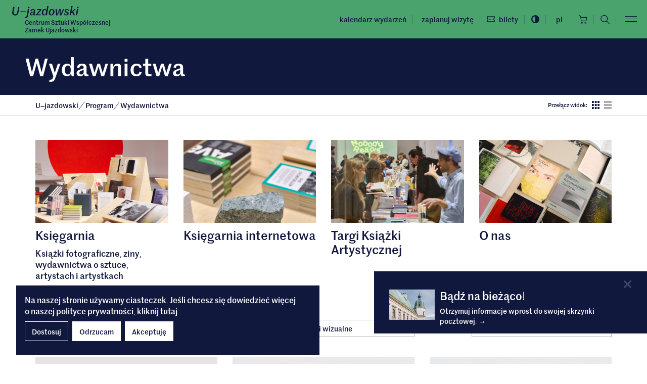

--- FILE ---
content_type: text/html; charset=UTF-8
request_url: https://u-jazdowski.pl/program/wydawnictwa?pob=event_start&pod=asc&pcid=978385818
body_size: 24769
content:
<!DOCTYPE html>
<html xmlns="http://www.w3.org/1999/xhtml" itemscope itemtype="http://schema.org/WebPage" class="type-publishings" lang="pl">
<head>
	<meta name="viewport" content="width=device-width, initial-scale=1.0, maximum-scale=1">
	<meta charset="utf-8" />
	<title>Wydawnictwa – Centrum Sztuki Współczesnej Zamek Ujazdowski</title>
	<link rel="alternate" hreflang="pl" href="https://u-jazdowski.pl/program/wydawnictwa"/>
	<link rel="alternate" hreflang="en" href="https://u-jazdowski.pl/en/programme/publications"/>
	<link rel="alternate" hreflang="ua" href="https://u-jazdowski.pl/ua/--7783/--704245071"/>
  <link rel="canonical" href="/program/wydawnictwa" />	<meta name="google-site-verification" content="yi2jF07HCvcGvMGKavx9GzhvOAEynT0uJv7jgUjTakA" />
 
	<link type="text/plain" rel="author" href="/humans.txt"/>
	<meta name="robots" content="index, follow" />
<link href='/local/assets/style.css?v=2.1.8' rel='stylesheet' type='text/css' title='' />
<script src='/tuki/core/scripts/helpers/rkfuel.jsclass.js?v=2.1.8'></script>
<!-- Start: Google consent -->
<script>
  window.dataLayer = window.dataLayer || [];
  function gtag(){dataLayer.push(arguments);}
  gtag('consent', 'default', {
    'ad_storage':             'denied',
    'ad_user_data':           'denied',
    'ad_personalization':     'denied',
    'analytics_storage':      'denied',
    'functionality_storage':  'denied',
    'personalization_storage':'denied',
    'security_storage':       'denied'
  });
</script>
<!-- End: Google consent --><script async src="https://www.googletagmanager.com/gtag/js?id=G-2V39VCVP0Y"></script>
    <script>
      window.dataLayer = window.dataLayer || [];
      function gtag(){dataLayer.push(arguments);}
      gtag('js', new Date());
      gtag('config', 'G-2V39VCVP0Y');
    </script><!-- Global site tag (gtag.js) - AdWords: 844853868 --> 
	<script async src="https://www.googletagmanager.com/gtag/js?id=AW-844853868"></script> <script> window.dataLayer = window.dataLayer || []; function gtag(){dataLayer.push(arguments);} gtag('js', new Date()); gtag('config', 'AW-844853868'); </script><!-- Facebook Pixel Code -->
  <script type="text/plain" data-tracking-code-group="analytics" >
  !function(f,b,e,v,n,t,s)
  {if(f.fbq)return;n=f.fbq=function(){n.callMethod?
  n.callMethod.apply(n,arguments):n.queue.push(arguments)};
  if(!f._fbq)f._fbq=n;n.push=n;n.loaded=!0;n.version='2.0';
  n.queue=[];t=b.createElement(e);t.async=!0;
  t.src=v;s=b.getElementsByTagName(e)[0];
  s.parentNode.insertBefore(t,s)}(window, document,'script',
  'https://connect.facebook.net/en_US/fbevents.js');
  fbq('init', '1253941525023271');
  fbq('track', 'PageView');
  </script>
  <noscript><img height="1" width="1" style="display:none"
  src="https://www.facebook.com/tr?id=1253941525023271&ev=PageView&noscript=1"
  /></noscript>
  <!-- End Facebook Pixel Code --><script type="text/plain" data-tracking-code-group="analytics" >
  (function(c,u,x,i,o){
    c._cuxSettings=c._cuxSettings||{id:o};
    var e=u.createElement(x),t=u.getElementsByTagName(x)[0];
    e.src=i;e.async=true;t.parentNode.insertBefore(e,t);
    c._cux_q=[];c._cux=c._cux||{send:function(n,p){c._cux_q.push({n:n,p:p,t:new Date()})}};
  })(window, document, 'script', '//dc.cux.io/analyzer.js', '1591339133.0.19773300.1657286817.62c830a13046d');
  </script><link rel="apple-touch-icon" sizes="180x180" href="/local/images/favicons/apple-touch-icon.png?v=2.1.8">
<link rel="icon" type="image/png" sizes="32x32" href="/local/images/favicons/favicon-32x32.png?v=2.1.8">
<link rel="icon" type="image/png" sizes="16x16" href="/local/images/favicons/favicon-16x16.png?v=2.1.8">
<link rel="manifest" href="/local/images/favicons/site.webmanifest?v=2.1.8">	<!-- Schema.org markup for Google+ -->
	<meta itemprop="name" content="Wydawnictwa – Centrum Sztuki Współczesnej Zamek Ujazdowski">
	<meta itemprop="description" content="">
	 <meta itemprop="image" content="https://u-jazdowski.pl/upload/thumb/2023/02/wydawnictwa_-fot_-anna-kwoka_02_auto_640x640.jpg">
	<!-- Twitter Card data -->
	<meta name="twitter:card" content="summary_large_image">
	<meta name="twitter:title" content="Wydawnictwa – Centrum Sztuki Współczesnej Zamek Ujazdowski">
	<meta name="twitter:description" content="">
	<!-- Twitter Summary card images must be at least 120x120px -->
	<meta name="twitter:image" content="https://u-jazdowski.pl/upload/thumb/2023/02/wydawnictwa_-fot_-anna-kwoka_02_auto_640x640.jpg">	<!-- Open Graph data -->
	<meta property="og:title" content="Wydawnictwa – Centrum Sztuki Współczesnej Zamek Ujazdowski" />
	<meta property="og:type" content="article" />
	<meta property="og:url" content="https://u-jazdowski.pl/program/wydawnictwa" />
	<meta property="og:image" content="https://u-jazdowski.pl/upload/thumb/2023/02/wydawnictwa_-fot_-anna-kwoka_02_auto_640x640.jpg" />	<meta property="og:description" content="" /> 
	<meta property="og:site_name" content="– Centrum Sztuki Współczesnej Zamek Ujazdowski" />
  <script src="https://ajax.googleapis.com/ajax/libs/jquery/3.6.0/jquery.min.js"></script>
</head>
<body >
	<div id="stage">
    <a href="#" id="as-focus-1" class="no-as">
  Przejdź do sekcji  <span></span>
</a>    <h1 class="sr-only">
      Wydawnictwa – Centrum Sztuki Współczesnej Zamek Ujazdowski    </h1>
		<div id="main-menu" class="cf" tabindex="-1" aria-hidden="true">
  <div class="main-menu-wrapper bg-secondary fr">
    <button id="main-menu-close" class="btn-close btn btn-link hover-icon-style">
      <span aria-hidden="true">
        <i class="finterp">&times;</i>      </span>
      <span class="sr-only">Zamknij menu główne</span>
    </button>
    <ul class="menu-priority-1 list-unstyled">
              <li class="menu-item visible-xs">
          <a href="/zaplanuj-wizyte">Zaplanuj wizytę</a>
        </li>
        <li class="menu-item menu-level1 menu-item-974787139 "><a href="/wydarzenia" data-id="974787139">Kalendarz wydarzeń</a></li><li class="menu-item menu-level1 menu-item-1501 "><a href="/sklep" data-id="1501">Księgarnia internetowa</a></li><li class="menu-item menu-level1 menu-item-290462469 "><a href="/edukacja" data-id="290462469">Edukacja</a></li><li class="menu-item menu-level2 menu-item-7783 active"><a href="/program" data-id="7783">Program</a><ul class="p_submenu submenu-program"><li class="menu-item menu-level1 menu-item-129281929 "><a href="/program/wystawy" data-id="129281929">Wystawy</a></li><li class="menu-item menu-level1 menu-item-719442790 "><a href="/kino" data-id="719442790">Kino</a></li><li class="menu-item menu-level1 menu-item-101495445 "><a href="/program/wydawnictwa/ksiegarnia" data-id="101495445">Księgarnia&nbsp;</a></li><li class="menu-item menu-level1 menu-item-7795 "><a href="/program/project-room" data-id="7795">Project Room</a></li><li class="menu-item menu-level1 menu-item-820074808 "><a href="/program/dyskusje" data-id="820074808">Dyskusje</a></li><li class="menu-item menu-level1 menu-item-28123060 "><a href="/program/koncerty" data-id="28123060">Program muzyczny</a></li><li class="menu-item menu-level1 menu-item-7793 "><a href="/program/rezydencje" data-id="7793">Rezydencje</a></li><li class="menu-item menu-level1 menu-item-704245071 active"><a href="/program/wydawnictwa" data-id="704245071">Wydawnictwa</a></li><li class="menu-item menu-level1 menu-item-788667949 "><a href="/program/mediateka" data-id="788667949">Mediateka</a></li><li class="menu-item menu-level1 menu-item-752878784 "><a href="/biblioteka" data-id="752878784">Biblioteka</a></li><li class="menu-item menu-level1 menu-item-7796 "><a href="/program/kolekcja" data-id="7796">Kolekcja</a></li><li class="menu-item menu-level1 menu-item-992573490 "><a href="/program/perfo" data-id="992573490">Spektakle</a></li><li class="menu-item menu-level1 menu-item-168012867 "><a href="/program/program-spoleczny" data-id="168012867">Projekty społeczne</a></li></ul></li><li class="menu-item menu-level1 menu-item-561000799 "><a href="/o-nas" data-id="561000799">O nas</a></li>    </ul>
        <ul class="menu-outgoing list-unstyled">
          </ul>
  </div>
</div>
<header>
  <div class="header-affix bg-secondary" data-spy="affix" data-offset-top="1">
    <div class="container-fluid">
      <div class="row">
        <div class="col-lg-3 col-sm-4 col-xs-6">
          <div class="box-header-logo logo-wrapper">
  <a href="/">
    <span class="sr-only">Centrum Sztuki Współczesnej Zamek Ujazdowski</span>
    <svg class="" style="" xmlns="http://www.w3.org/2000/svg" viewBox="0 0 308 56"><path d="m78.841 14.238-5.554 31.635c-1.144 6.643-4.846 8.712-9.148 9.039-1.36.272-3.049.326-5.445.163l.872-4.792c1.143.164 2.178.218 3.103 0 2.56-.217 3.812-1.47 4.411-5.281l5.39-30.764h6.371Zm-67.463-10.4L7.295 26.869c-1.362 7.57.544 11.435 7.024 11.435 5.227 0 7.84-3.157 8.984-9.637l4.465-24.83h5.935l-4.628 26.081c-1.58 8.713-6.425 13.667-15.192 13.667-9.637 0-15.464-5.227-13.45-16.497l4.139-23.25h6.806Zm84.861 9.855c7.46 0 10.998 3.812 9.964 9.964l-2.069 11.653c-.599 3.267-.109 4.192 2.831 4.029h1.09l-.545 3.485c-1.198.326-2.559.599-3.92.599-3.703 0-5.446-1.96-5.772-5.282h-.164c-1.47 2.94-4.192 5.282-8.33 5.282-4.302 0-7.84-2.396-7.84-7.08 0-5.662 5.008-7.948 10.671-9.364l7.405-1.851.272-1.58c.708-3.648-.38-5.771-3.81-5.771-3.214 0-5.882 1.906-5.773 6.425l-5.445-.762c.055-6.698 4.792-9.747 11.435-9.747ZM168.17.243l-7.568 42.58h-5.282l.49-6.48h-.326c-1.906 4.738-5.173 7.08-9.094 7.08-5.662 0-9.528-4.411-9.528-11.761 0-8.985 4.737-17.97 13.721-17.97 4.955 0 7.08 3.105 7.46 6.48h.272L161.8.245h6.37Zm15.547 13.45c8.168 0 11.707 5.5 11.707 12.415 0 8.222-4.79 17.26-14.592 17.26-7.732 0-11.707-5.118-11.707-12.523 0-8.222 4.791-17.152 14.592-17.152Zm68.83 0c6.587 0 9.963 3.703 9.636 8.712l-4.846.708c.218-3.92-1.742-5.663-4.79-5.663-3.159 0-4.357 1.743-4.357 3.703 0 2.123 1.306 2.994 5.064 4.79 4.791 2.288 7.731 3.976 7.731 8.44 0 5.065-3.866 8.985-10.563 8.985-7.732 0-10.999-4.192-11.108-9.256l4.846-1.035c0 4.356 2.614 6.48 5.99 6.48 2.886 0 4.737-1.253 4.737-3.812 0-1.797-1.36-2.994-5.282-4.791-4.356-2.124-7.187-4.138-7.187-8.495 0-4.628 3.485-8.766 10.128-8.766Zm-45.877.545 1.634 21.235h.272l9.04-21.235h6.097l1.47 21.235h.218l9.256-21.235h5.554l-13.068 28.804h-6.207l-1.579-21.998h-.109l-9.583 21.998h-6.316l-2.777-28.804h6.098Zm-70.926 0-.708 4.029-17.37 20.146h14.593l-.762 4.41H109.39l.762-4.03 17.424-20.2h-13.34l.817-4.355h20.691ZM279.2.244l-4.737 26.626 12.904-12.632h6.153l-11.543 10.89 8.276 17.696h-6.86l-6.099-13.286-3.975 3.703-1.688 9.583h-6.37l7.568-42.58h6.371Zm26.11 13.994-5.064 28.586h-6.37l5.063-28.586h6.371ZM98.961 28.503c-1.307.327-4.084 1.144-5.39 1.525-3.43.98-5.609 2.83-5.609 5.772 0 2.613 1.96 3.648 3.866 3.648 2.886 0 5.61-2.505 6.316-6.316Zm52.873-10.617c-5.608 0-8.385 7.623-8.385 14.048 0 5.064 2.015 7.35 5.01 7.35 5.608 0 8.385-8.657 8.385-14.374 0-4.846-2.015-7.024-5.01-7.024Zm31.937-.11c-4.356 0-6.37 3.976-7.296 8.114-.382 1.797-.763 4.574-.763 6.37 0 4.738 1.797 7.025 5.064 7.025 4.302 0 6.316-3.921 7.242-8.168.381-1.797.817-4.52.817-6.371 0-4.682-1.688-6.97-5.064-6.97Zm-119.794 6.48v3.05H35.935v-3.05h28.042ZM80.8 3.73l-1.089 6.207h-6.37l1.088-6.207h6.371Zm226.36 0-1.09 6.207h-6.37l1.088-6.207h6.371Z"/></svg>  </a>
  <a class="logo-sufix fw-medium fs-12" href="/">Centrum Sztuki Współczesnej<br />Zamek Ujazdowski</a></div>        </div>
        <div class="col-lg-9 col-sm-8 col-xs-6">
          <div class="header-right text-lowercase d-flex align-items-center justify-content-end">
  <ul class="menu-top top-menu header-replace-out list-unstyled list-inline hidden-xs mb-0">
      
      <li class="hidden-sm">
      <a href="/wydarzenia">
        Kalendarz wydarzeń      </a>
    </li>
  </ul>    <ul class="top-menu header-replace-out list-unstyled d-flex align-items-center justify-content-end mb-0">
          <li class="hidden-xs">
        <a href="" data-toggle="modal" data-target="#p-modal-7785">Zaplanuj wizytę</a>
      </li>
              <li class="tickets-link-li">
        <a class="tickets-link" href="/bilety">
          <div class="flex-center">
            <svg class="i-16 me-2" style="" xmlns="http://www.w3.org/2000/svg" viewBox="-0.5 -0.001 22 16" overflow="visible" xml:space="preserve"><path d="M21,5.425V0H0v5.425c1.05,0.351,1.75,1.312,1.75,2.45c0,1.138-0.7,2.101-1.75,2.45v5.425h21v-5.425	c-1.05-0.352-1.75-1.312-1.75-2.45C19.25,6.737,19.95,5.775,21,5.425z M19.25,4.375c-1.05,0.787-1.75,2.1-1.75,3.5	c0,1.399,0.7,2.713,1.75,3.5V14H1.75v-2.625c1.05-0.787,1.75-2.101,1.75-3.5c0-1.4-0.7-2.713-1.75-3.5V1.75h17.5V4.375z"/><path d="M10.504,9.11L9.268,7.874l1.236-1.237l1.237,1.237L10.504,9.11z M14.004,9.11l-1.236-1.236l1.236-1.237l1.237,1.237	L14.004,9.11z M7.004,9.11L5.768,7.874l1.236-1.237l1.237,1.237L7.004,9.11z"/></svg>            <span class="hidden-sm hidden-xs">Bilety</span>
          </div>
        </a>
      </li>
        <li class="hidden-xs">
      <a href="" id="contrast">
        <div class="flex-center">
          <svg class="i-16" style="" xmlns="http://www.w3.org/2000/svg" viewBox="-0.233 -0.233 439 439" overflow="visible" xml:space="preserve"><path d="M409.133,109.203c-19.607-33.592-46.205-60.189-79.798-79.796C295.735,9.801,259.058,0,219.273,0	c-39.781,0-76.47,9.801-110.063,29.407c-33.595,19.604-60.192,46.201-79.8,79.796C9.801,142.8,0,179.489,0,219.267	c0,39.78,9.804,76.462,29.407,110.062c19.607,33.592,46.204,60.189,79.799,79.798c33.597,19.605,70.283,29.407,110.063,29.407	c39.78,0,76.47-9.802,110.065-29.407c33.585-19.603,60.183-46.206,79.795-79.798c19.604-33.596,29.403-70.284,29.403-110.062	C438.533,179.485,428.732,142.795,409.133,109.203z M219.27,374.579c-28.171,0-54.152-6.943-77.943-20.844	c-23.789-13.896-42.633-32.743-56.527-56.527c-13.897-23.791-20.843-49.771-20.843-77.945c0-28.171,6.949-54.152,20.843-77.943	c13.891-23.791,32.738-42.637,56.527-56.531c23.791-13.894,49.772-20.841,77.943-20.841V374.579L219.27,374.579z"/></svg>          <span class="sr-only">Przełącz wersję kolorystyczną - wysoki kontrast</span>
        </div>
      </a>
    </li>
  </ul>  
  <div class="menu-language-menu fs-14 dropdown">
  <button class="btn btn-link" type="button" data-toggle="dropdown" aria-expanded="false">
    <span aria-hidden="true" class="flex-center">
      <span class="flex-center">
        pl      </span>
    </span>
    <span class="sr-only">
      Wybrany język pl.
      Kliknij aby rozwinąć menu zmiany języka    </span>
  </button>
  <ul class="dropdown-menu text-center">
        
      <a href="/en/programme/publications" class="dropdown-item">
        <span class="flex-center" aria-hidden="true">
          en        </span>
        <span class="sr-only">
          <span lang="en">Change language to: en</span>
        </span>
      </a>
        
      <a href="/ua/--7783/--704245071" class="dropdown-item">
        <span class="flex-center" aria-hidden="true">
          ua        </span>
        <span class="sr-only">
          <span lang="ua">Зміни мову на: ua</span>
        </span>
      </a>
      </ul>
</div><a href="/sklep" class="ccart-header header-replace-out">
  <div class="flex-center">
    <svg class="i-s" style="" xmlns="http://www.w3.org/2000/svg" viewBox="0 0 20 20"><path d="M486.5,322.5 C487.047,322.5 487.5716,322.7173 487.9584,323.1041 C488.3452,323.4909 488.5625,324.0155 488.5625,324.5625 C488.5625,324.9704 488.4415,325.3692 488.2149,325.7084 C487.9883,326.0475 487.6662,326.3119 487.2893,326.468 C486.9124,326.6241 486.4977,326.665 486.0976,326.5854 C485.6975,326.5058 485.33,326.3094 485.0416,326.0209 C484.7531,325.7325 484.5567,325.365 484.4771,324.9649 C484.3975,324.5648 484.4384,324.1501 484.5945,323.7732 C484.7506,323.3963 485.015,323.0742 485.3541,322.8476 C485.6933,322.621 486.0921,322.5 486.5,322.5 Z M478.25,322.5 C478.65792,322.5 479.05669,322.621 479.39586,322.8476 C479.73504,323.0742 479.9994,323.3963 480.1555,323.7732 C480.3116,324.1501 480.3525,324.5648 480.2729,324.9649 C480.1933,325.365 479.99685,325.7325 479.70841,326.0209 C479.41996,326.3094 479.05246,326.5058 478.65237,326.5854 C478.25229,326.665 477.83759,326.6241 477.46072,326.468 C477.08384,326.3119 476.76172,326.0475 476.53509,325.7084 C476.30846,325.3692 476.1875,324.9704 476.1875,324.5625 C476.1875,324.0155 476.4048,323.4909 476.79159,323.1041 C477.17839,322.7173 477.70299,322.5 478.25,322.5 Z M486.466536,323.875817 L486.3659,323.8882 C486.2325,323.9147 486.11,323.9802 486.0139,324.0764 C485.9177,324.1725 485.8522,324.295 485.8257,324.4284 C485.7992,324.5617 485.8128,324.7 485.8648,324.8256 C485.9169,324.9512 486.005,325.0586 486.118,325.1341 C486.2311,325.2097 486.364,325.25 486.5,325.25 C486.6823,325.25 486.8572,325.1776 486.9861,325.0486 C487.1151,324.9197 487.1875,324.7448 487.1875,324.5625 C487.1875,324.4265 487.1472,324.2936 487.0716,324.1805 C486.9961,324.0675 486.8887,323.9794 486.7631,323.9273 C486.6375,323.8753 486.4992,323.8617 486.3659,323.8882 Z M478.25,323.875 C478.11403,323.875 477.9811,323.9153 477.86805,323.9909 C477.75499,324.0664 477.66687,324.1738 477.61483,324.2994 C477.5628,324.425 477.54918,324.5633 477.57571,324.6966 C477.60224,324.83 477.66772,324.9525 477.76386,325.0486 C477.86001,325.1448 477.98251,325.2103 478.11588,325.2368 C478.24924,325.2633 478.38747,325.2497 478.51309,325.1977 C478.63872,325.1456 478.74609,325.0575 478.82164,324.9445 C478.89718,324.8314 478.9375,324.6985 478.9375,324.5625 C478.9375,324.3802 478.86507,324.2053 478.73614,324.0764 C478.6072,323.9474 478.43234,323.875 478.25,323.875 Z M473.4925,307.374995 C474.02453,307.37307 474.53979,307.56103 474.9456,307.90509 C475.3514,308.24915 475.62113,308.72671 475.70625,309.25189 L475.70625,309.25189 L476.08438,311.50001 L489.9375,311.50001 C490.0435,311.4969 490.1488,311.51836 490.2451,311.56271 C490.3415,311.60705 490.4263,311.67308 490.4928,311.75564 C490.5594,311.83819 490.606,311.93503 490.6289,312.03858 C490.6518,312.14212 490.6505,312.24957 490.625,312.35251 L490.625,312.35251 L488.5625,320.6025 C488.5249,320.7551 488.4361,320.8901 488.311,320.9852 C488.1859,321.0802 488.032,321.1296 487.875,321.125 L487.875,321.125 L476.875,321.125 C476.71416,321.1283 476.55728,321.075 476.43166,320.9745 C476.30604,320.874 476.21964,320.7326 476.1875,320.575 L476.1875,320.575 L474.8125,312.32501 L474.8125,312.28376 L474.35187,309.47189 C474.31761,309.26915 474.21234,309.08521 474.0549,308.95296 C473.89746,308.82071 473.69811,308.74877 473.4925,308.75001 L473.4925,308.75001 L472.0625,308.75001 C471.88016,308.75001 471.7053,308.67758 471.57636,308.54865 C471.44743,308.41972 471.375,308.24485 471.375,308.06251 C471.375,307.88018 471.44743,307.70531 471.57636,307.57638 C471.7053,307.44745 471.88016,307.374995 472.0625,307.374995 L472.0625,307.374995 Z M489.0575,312.87501 L476.31125,312.87501 L477.45938,319.75 L487.3387,319.75 L489.0575,312.87501 Z" transform="translate(-471 -307)"/></svg>    <span class="sr-only">Koszyk</span>
      </div>
</a>

<div class="header-search-form-wrapper hidden-xs">
  <form action="/" method="get" class="header-search-form" autocomplete="on">
    <legend class="sr-only">Formularz wyszukiwania</legend>
    <label for="global-search-input" class="sr-only">
      Wprowadź szukaną frazę    </label>
    <input id="global-search-input" type="text" name="s" class="search-input" autocomplete="off" />
  </form>
</div>
<a href="" class="search-expand hover-icon-style hidden-xs">  
  <span class="sr-only" data-label-expand="Otwórz formularz wyszukiwania" data-label-submit="Szukaj">Otwórz formularz wyszukiwania</span>
  <svg class="" style="" viewBox="0 0 60 60" xmlns="http://www.w3.org/2000/svg"><path d="M42.168,39.149 C45.536,35.104 47.609,29.87 47.609,24.217 C47.611,11.31 37.138,0.839 24.23,0.839 C11.374,0.839 0.852,11.36 0.852,24.217 C0.852,37.125 11.373,47.597 24.23,47.597 C29.933,47.597 35.117,45.575 39.162,42.155 L56.936,59.929 L59.702,56.683 L42.168,39.149 Z M24.231,43.347 C13.66,43.347 5.103,34.742 5.103,24.218 C5.103,13.694 13.708,5.089 24.231,5.089 C34.806,5.089 43.361,13.694 43.361,24.218 C43.361,34.792 34.806,43.347 24.231,43.347 Z"/></svg></a>
<a href="" class="search-collapse hover-icon-style hidden-xs">
  <span class="finterp" aria-hidden="true">&times;</span>
  <span class="sr-only">Zamknij formularz wyszukiwania</span>
</a>
<a href="/?s=" class="header-search-mobile visible-xs fl">
  <span class="sr-only" data-label-expand="Otwórz formularz wyszukiwania" data-label-submit="Szukaj">Otwórz formularz wyszukiwania</span>
  <svg class="" style="" viewBox="0 0 60 60" xmlns="http://www.w3.org/2000/svg"><path d="M42.168,39.149 C45.536,35.104 47.609,29.87 47.609,24.217 C47.611,11.31 37.138,0.839 24.23,0.839 C11.374,0.839 0.852,11.36 0.852,24.217 C0.852,37.125 11.373,47.597 24.23,47.597 C29.933,47.597 35.117,45.575 39.162,42.155 L56.936,59.929 L59.702,56.683 L42.168,39.149 Z M24.231,43.347 C13.66,43.347 5.103,34.742 5.103,24.218 C5.103,13.694 13.708,5.089 24.231,5.089 C34.806,5.089 43.361,13.694 43.361,24.218 C43.361,34.792 34.806,43.347 24.231,43.347 Z"/></svg></a>  <button id="main-menu-toggle" class="menu-toggle hover-icon-style hamburger btn btn-link container-negative-right container-padding-right">
    <span>
      <span></span>
      <span></span>
      <span></span>
    </span>
    <span class="sr-only">Otwórz menu główne</span>
  </button>            
</div>
        </div>
      </div>
    </div>
  </div>
</header>
		<div class="content-pusher">
			<div class="content-wrapper">				
				<main class="main-content">
					<div class="item-full">
  <div class="item-header publishings-header bg-brand-primary pb-20">
  <div class="container-fluid">
    <div class="header-indent">
      <h2 class="attr-value-title fs-48 mt-30 mb-10 max-w">Wydawnictwa</h2>      <div class="fs-48 pl-1">
              </div>
    </div>    
  </div>
</div><div class="item-breadcrumbs">
  <div class="container">
    <div class="breadcrumbs-wrapper pt-10 pb-10 fs-13">
      <div class="row">
        <div class="col-sm-9">
          <a href="/">U<i class="finterp">–</i>jazdowski</a><span> <i class="finterp">/</i> </span>
                                  <a href="/program">
                Program              </a> <span> <i class="finterp">/</i> </span>
                                <span class="active">
            Wydawnictwa          </span>
        </div>
        <div class="col-sm-3">
          <div class="catalogue-breadcrumbs-right catalogue-view-sitch-wrapper text-right">
  <div class="catalogue-view-switch d-flex justify-content-end font-xs">
  <span>Przełącz widok: </span>
      <a href="/program/wydawnictwa?clv=box" class="toggle-view active" title="Przełącz na widok kafelkowy">
      <svg class="" style="" viewBox="0 0 40 40" xmlns="http://www.w3.org/2000/svg"><path d="M0 0h10v10H0V0zm15 0h10v10H15V0zm15 0h10v10H30V0zM0 15h10v10H0V15zm15 0h10v10H15V15zm15 0h10v10H30V15zM0 30h10v10H0V30zm15 0h10v10H15V30zm15 0h10v10H30V30z" fill-rule="evenodd"/></svg>    </a>
      <a href="/program/wydawnictwa?clv=list_row" class="toggle-view " title="Przełącz na widok listy">
      <svg class="" style="" viewBox="0 0 40 40" xmlns="http://www.w3.org/2000/svg"><path d="M0 0h40v10H0V0zm0 15h40v10H0V15zm0 15h40v10H0V30z" fill-rule="evenodd"/></svg>    </a>
  </div></div>        </div>
      </div>    </div>
  </div>
</div><div class="publishings-main catalogue-main">
  <div class="container">
    <div class="publishings-main-header pt-30">
    <div class="publishing-events">
  <div class="promoted-items d-md-flex justify-content-between pb-40 row">
    <div class="event-box-sm item-box publishingart-box masonry-item has-image">
  <a href="/program/wydawnictwa/ksiegarnia" class="d-block h-img-scale">
    <div class="img-wrapper r-image-8-5 mb-10">
      <div class="item-image-thumb item-image-md">
  <picture>
  <source media="(min-width: 1200px)" srcset="/upload/thumb/2025/12/ksie-garnia-w-centrum-sztuki-wspo-lczesnej-zamek-ujazdowski-fot_-kuba-rodziewicz_3749_auto_1400x900.jpg"  data-min-width="1200" />
  <source media="(min-width: 992px)" srcset="/upload/thumb/2025/12/ksie-garnia-w-centrum-sztuki-wspo-lczesnej-zamek-ujazdowski-fot_-kuba-rodziewicz_3749_auto_1200x800.jpg"  data-min-width="992" />
  <source media="(min-width: 768px)" srcset="/upload/thumb/2025/12/ksie-garnia-w-centrum-sztuki-wspo-lczesnej-zamek-ujazdowski-fot_-kuba-rodziewicz_3749_auto_1000x700.jpg"  data-min-width="768" />
  <source media="(min-width: 576px)" srcset="/upload/thumb/2025/12/ksie-garnia-w-centrum-sztuki-wspo-lczesnej-zamek-ujazdowski-fot_-kuba-rodziewicz_3749_auto_800x800.jpg"  data-min-width="576" />
  <img src="/upload/thumb/2025/12/ksie-garnia-w-centrum-sztuki-wspo-lczesnej-zamek-ujazdowski-fot_-kuba-rodziewicz_3749_auto_600x900.jpg" srcset="/upload/thumb/2025/12/ksie-garnia-w-centrum-sztuki-wspo-lczesnej-zamek-ujazdowski-fot_-kuba-rodziewicz_3749_auto_600x900.jpg" alt="" title="" style="" />
</picture></div>    </div>
    <div class="box-transform ">
      <div class="title fs-24 mb-10 max-w">
        Księgarnia&nbsp;      </div>
              <div class="body max-w">
          Książki fotograficzne<em><i class="finterp">,</i></em>&nbsp;ziny<em><i class="finterp">,</i></em> wydawnictwa o&nbsp;sztuce<i class="finterp">,</i> artystach i&nbsp;artystkach        </div>
          </div>
  </a>
</div><div class="event-box-sm item-box publishingart-box masonry-item has-image">
  <a href="/program/wydawnictwa/ksiegarnia-internetowa" class="d-block h-img-scale">
    <div class="img-wrapper r-image-8-5 mb-10">
      <div class="item-image-thumb item-image-md">
  <picture>
  <source media="(min-width: 1200px)" srcset="/upload/thumb/2025/12/nobody_reads_this_00060_auto_1400x900.jpg"  data-min-width="1200" />
  <source media="(min-width: 992px)" srcset="/upload/thumb/2025/12/nobody_reads_this_00060_auto_1200x800.jpg"  data-min-width="992" />
  <source media="(min-width: 768px)" srcset="/upload/thumb/2025/12/nobody_reads_this_00060_auto_1000x700.jpg"  data-min-width="768" />
  <source media="(min-width: 576px)" srcset="/upload/thumb/2025/12/nobody_reads_this_00060_auto_800x800.jpg"  data-min-width="576" />
  <img src="/upload/thumb/2025/12/nobody_reads_this_00060_auto_600x900.jpg" srcset="/upload/thumb/2025/12/nobody_reads_this_00060_auto_600x900.jpg" alt="" title="" style="object-position: 21.8491260349586% 20.668506593069612%; " />
</picture></div>    </div>
    <div class="box-transform ">
      <div class="title fs-24 mb-10 max-w">
        Księgarnia internetowa      </div>
          </div>
  </a>
</div><div class="event-box-sm item-box publishingart-box masonry-item has-image">
  <a href="/program/wydawnictwa/targi-ksiazki-artystycznej" class="d-block h-img-scale">
    <div class="img-wrapper r-image-8-5 mb-10">
      <div class="item-image-thumb item-image-md">
  <picture>
  <source media="(min-width: 1200px)" srcset="/upload/thumb/2025/12/nobody_reads_this_00125_auto_1400x900.jpg"  data-min-width="1200" />
  <source media="(min-width: 992px)" srcset="/upload/thumb/2025/12/nobody_reads_this_00125_auto_1200x800.jpg"  data-min-width="992" />
  <source media="(min-width: 768px)" srcset="/upload/thumb/2025/12/nobody_reads_this_00125_auto_1000x700.jpg"  data-min-width="768" />
  <source media="(min-width: 576px)" srcset="/upload/thumb/2025/12/nobody_reads_this_00125_auto_800x800.jpg"  data-min-width="576" />
  <img src="/upload/thumb/2025/12/nobody_reads_this_00125_auto_600x900.jpg" srcset="/upload/thumb/2025/12/nobody_reads_this_00125_auto_600x900.jpg" alt="" title="" style="" />
</picture></div>    </div>
    <div class="box-transform ">
      <div class="title fs-24 mb-10 max-w">
        Targi Książki Artystycznej      </div>
          </div>
  </a>
</div><div class="event-box-sm item-box publishingart-box masonry-item has-image">
  <a href="/program/wydawnictwa/katalog-wydawniczy" class="d-block h-img-scale">
    <div class="img-wrapper r-image-8-5 mb-10">
      <div class="item-image-thumb item-image-md">
  <picture>
  <source media="(min-width: 1200px)" srcset="/upload/thumb/2023/02/wydawnictwa_-fot_-anna-kwoka_02_auto_1400x900.jpg"  data-min-width="1200" />
  <source media="(min-width: 992px)" srcset="/upload/thumb/2023/02/wydawnictwa_-fot_-anna-kwoka_02_auto_1200x800.jpg"  data-min-width="992" />
  <source media="(min-width: 768px)" srcset="/upload/thumb/2023/02/wydawnictwa_-fot_-anna-kwoka_02_auto_1000x700.jpg"  data-min-width="768" />
  <source media="(min-width: 576px)" srcset="/upload/thumb/2023/02/wydawnictwa_-fot_-anna-kwoka_02_auto_800x800.jpg"  data-min-width="576" />
  <img src="/upload/thumb/2023/02/wydawnictwa_-fot_-anna-kwoka_02_auto_600x900.jpg" srcset="/upload/thumb/2023/02/wydawnictwa_-fot_-anna-kwoka_02_auto_600x900.jpg" alt="" title="" style="" />
</picture></div>    </div>
    <div class="box-transform ">
      <div class="title fs-24 mb-10 max-w">
        O nas      </div>
          </div>
  </a>
</div>  </div>
</div>  <div class="publishings-tools" id="publTools">
  <div class="row">
    <div class="col-md-4 mb-10">
      <form class="publishings-search" action="/program/wydawnictwa" method="get" autocomplete="on">
  <fieldset>
    <legend class="sr-only">Formularz przeszukiwania wydawnictw</legend>
    <div class="form-group d-flex align-items-stretch">
      <label for="myInpt" class="sr-only">Wyszukiwana fraza</label>
      <input id="myInpt" type="text" name="ps" class="form-control" autocomplete="off" aria-label="Wyszukiwana fraza" placeholder="Wpisz wyszukiwaną frazę" value="" />
            <input class="d-none" type="text" name="pob" value="event_start" />
      <input class="d-none" type="text" name="pod" value="asc" />
      <a href="/program/wydawnictwa?pob=event_start&pod=asc" class="search-submit btn d-none">
        <svg class="" style="" viewBox="0 0 19 18" xmlns="http://www.w3.org/2000/svg"><path transform="rotate(45 1019.786 -1139.474)" d="M1119.2 398 1119.2 388.628 1128 388.628 1128 385.372 1119.2 385.372 1119.2 376 1115.8 376 1115.8 385.372 1107 385.372 1107 388.628 1115.8 388.628 1115.8 398z"/></svg>        <span class="sr-only">Wyczyść wyszukiwanie</span>
      </a>
      <button type="submit" class="search-submit btn ">
        <svg class="" style="" viewBox="0 0 60 60" xmlns="http://www.w3.org/2000/svg"><path d="M42.168,39.149 C45.536,35.104 47.609,29.87 47.609,24.217 C47.611,11.31 37.138,0.839 24.23,0.839 C11.374,0.839 0.852,11.36 0.852,24.217 C0.852,37.125 11.373,47.597 24.23,47.597 C29.933,47.597 35.117,45.575 39.162,42.155 L56.936,59.929 L59.702,56.683 L42.168,39.149 Z M24.231,43.347 C13.66,43.347 5.103,34.742 5.103,24.218 C5.103,13.694 13.708,5.089 24.231,5.089 C34.806,5.089 43.361,13.694 43.361,24.218 C43.361,34.792 34.806,43.347 24.231,43.347 Z"/></svg>        <span class="sr-only">search</span>
      </button>
    </div>
  </fieldset>
</form>    </div>
    <div class="col-md-8">
      <div class="row">
        <div class="col-sm-6 mb-10">
          <div class="publishings-filter d-flex align-items-center justify-content-end font-sm">
  <div id="taxonDropdownLabel" class="taxon-label me-2">
    Wybierz kategorię:
  </div>
  <div class="dropdown w-100">
    <button class="btn dropdown-toggle w-100 text-right" data-toggle="dropdown" aria-haspopup="true" aria-expanded="false">
      sztuki wizualne      <span class="caret"></span>
    </button>
    <ul class="dropdown-menu dropdown-menu-right" aria-labelledby="taxonDropdownLabel">
              <li>
          <a href="/program/wydawnictwa?pob=event_start&pod=asc&pcid=pcall" class="dropdown-item ">
            wszystkie          </a>
        </li>
              <li>
          <a href="/program/wydawnictwa?pob=event_start&pod=asc&pcid=36677609" class="dropdown-item ">
            zapowiedź          </a>
        </li>
              <li>
          <a href="/program/wydawnictwa?pob=event_start&pod=asc&pcid=897557925" class="dropdown-item ">
            nowości          </a>
        </li>
              <li>
          <a href="/program/wydawnictwa?pob=event_start&pod=asc&pcid=408081967" class="dropdown-item ">
            nagrodzone książki          </a>
        </li>
              <li>
          <a href="/program/wydawnictwa?pob=event_start&pod=asc&pcid=978385818" class="dropdown-item active">
            sztuki wizualne          </a>
        </li>
              <li>
          <a href="/program/wydawnictwa?pob=event_start&pod=asc&pcid=628089783" class="dropdown-item ">
            performans          </a>
        </li>
              <li>
          <a href="/program/wydawnictwa?pob=event_start&pod=asc&pcid=651911493" class="dropdown-item ">
            film          </a>
        </li>
              <li>
          <a href="/program/wydawnictwa?pob=event_start&pod=asc&pcid=139473091" class="dropdown-item ">
            fotografia          </a>
        </li>
              <li>
          <a href="/program/wydawnictwa?pob=event_start&pod=asc&pcid=446538860" class="dropdown-item ">
            architektura          </a>
        </li>
              <li>
          <a href="/program/wydawnictwa?pob=event_start&pod=asc&pcid=173503532" class="dropdown-item ">
            projektowanie          </a>
        </li>
              <li>
          <a href="/program/wydawnictwa?pob=event_start&pod=asc&pcid=535808750" class="dropdown-item ">
            taniec          </a>
        </li>
              <li>
          <a href="/program/wydawnictwa?pob=event_start&pod=asc&pcid=27306940" class="dropdown-item ">
            rzeźba          </a>
        </li>
              <li>
          <a href="/program/wydawnictwa?pob=event_start&pod=asc&pcid=639745427" class="dropdown-item ">
            muzyka          </a>
        </li>
              <li>
          <a href="/program/wydawnictwa?pob=event_start&pod=asc&pcid=196666818" class="dropdown-item ">
            krytyka sztuki          </a>
        </li>
              <li>
          <a href="/program/wydawnictwa?pob=event_start&pod=asc&pcid=596052177" class="dropdown-item ">
            teoria sztuki          </a>
        </li>
              <li>
          <a href="/program/wydawnictwa?pob=event_start&pod=asc&pcid=292512772" class="dropdown-item ">
            rezydencje artystyczne          </a>
        </li>
              <li>
          <a href="/program/wydawnictwa?pob=event_start&pod=asc&pcid=381216826" class="dropdown-item ">
            katalog wystawy          </a>
        </li>
              <li>
          <a href="/program/wydawnictwa?pob=event_start&pod=asc&pcid=443865669" class="dropdown-item ">
            monografia          </a>
        </li>
              <li>
          <a href="/program/wydawnictwa?pob=event_start&pod=asc&pcid=351571459" class="dropdown-item ">
            rozmowy z&nbsp;twórcami          </a>
        </li>
              <li>
          <a href="/program/wydawnictwa?pob=event_start&pod=asc&pcid=291832111" class="dropdown-item ">
            magazyn          </a>
        </li>
              <li>
          <a href="/program/wydawnictwa?pob=event_start&pod=asc&pcid=551921398" class="dropdown-item ">
            publikacja online          </a>
        </li>
              <li>
          <a href="/program/wydawnictwa?pob=event_start&pod=asc&pcid=251613139" class="dropdown-item ">
            książka dla dzieci          </a>
        </li>
              <li>
          <a href="/program/wydawnictwa?pob=event_start&pod=asc&pcid=131302208" class="dropdown-item ">
            książka artystyczna          </a>
        </li>
              <li>
          <a href="/program/wydawnictwa?pob=event_start&pod=asc&pcid=914304320" class="dropdown-item ">
            powieść artystyczna          </a>
        </li>
              <li>
          <a href="/program/wydawnictwa?pob=event_start&pod=asc&pcid=41235353" class="dropdown-item ">
            kalendarz          </a>
        </li>
              <li>
          <a href="/program/wydawnictwa?pob=event_start&pod=asc&pcid=252670914" class="dropdown-item ">
            płyta DVD          </a>
        </li>
              <li>
          <a href="/program/wydawnictwa?pob=event_start&pod=asc&pcid=714313058" class="dropdown-item ">
            płyta winylowa          </a>
        </li>
              <li>
          <a href="/program/wydawnictwa?pob=event_start&pod=asc&pcid=979067109" class="dropdown-item ">
            pomysł na&nbsp;prezent          </a>
        </li>
          </ul>
  </div>
</div>        </div>
        <div class="col-sm-6 mb-10">
          <div class="publishings-sort d-flex align-items-center justify-content-end font-sm">
  <div id="sortDropdownLabel" class="taxon-label me-2">
    Sortowanie:
  </div>
  <div class="dropdown w-100">
    <button class="btn dropdown-toggle w-100 text-right" data-toggle="dropdown" aria-haspopup="true" aria-expanded="false">
      data publikacji rosnąco      <span class="caret"></span>
    </button>
    <ul class="dropdown-menu dropdown-menu-right" aria-labelledby="sortDropdownLabel">
              <li>
          <a href="/program/wydawnictwa?pcid=978385818&pob=event_start&pod=desc" class="dropdown-item ">
            data publikacji malejąco          </a>
        </li>
              <li>
          <a href="/program/wydawnictwa?pcid=978385818&pob=event_start&pod=asc" class="dropdown-item active">
            data publikacji rosnąco          </a>
        </li>
              <li>
          <a href="/program/wydawnictwa?pcid=978385818&pob=title&pod=asc" class="dropdown-item ">
            tytuł a<i class="finterp">—</i>z          </a>
        </li>
              <li>
          <a href="/program/wydawnictwa?pcid=978385818&pob=title&pod=desc" class="dropdown-item ">
            tytuł z<i class="finterp">—</i>a          </a>
        </li>
          </ul>
  </div>
</div>        </div>
      </div>    </div>
  </div></div></div>    <div class="sep pt-0 pb-0">
              <div id="catalogue-items" class="ajax-swap as-animate">
          <div class="list-wrapper masonry-loader pb-40 row" data-infinity-scroll="true" data-url="/program/wydawnictwa/children.ajax?pcid=978385818&pob=event_start&pod=asc" data-limit="16" data-start="16" data-child-selector=".item-box" data-filter-year="false" data-time="1768783399">
            <div class="item-box cproductpubl-box masonry-item has-image">
  <a href="/sklep/marek-sobczyk" class="d-block h-img-scale">
    <div class="img-wrapper r-image-8-5 mb-10">
      <div class="cproduct-image-thumb item-image-thumb item-image-md">
  <picture>
  <source media="(min-width: 1200px)" srcset="/upload/thumb/2023/02/marek-sobczyk_auto_1400x900.png"  data-min-width="1200" />
  <source media="(min-width: 992px)" srcset="/upload/thumb/2023/02/marek-sobczyk_auto_1200x800.png"  data-min-width="992" />
  <source media="(min-width: 768px)" srcset="/upload/thumb/2023/02/marek-sobczyk_auto_1000x700.png"  data-min-width="768" />
  <source media="(min-width: 576px)" srcset="/upload/thumb/2023/02/marek-sobczyk_auto_800x800.png"  data-min-width="576" />
  <img src="/upload/thumb/2023/02/marek-sobczyk_auto_600x900.png" srcset="/upload/thumb/2023/02/marek-sobczyk_auto_600x900.png" alt="" title="" style="" />
</picture>  </div>    </div>
    <div class="item-box-meta-top category fs-16 mb--3">
  katalog wystawy</div>          <div class="fs-16 pl-1">
          <div class="title fs-30 mb-10 max-w">
        <p>Marek Sobczyk<br /> <em>Dobre słowo</em></p>       </div>
              <div class="fs-30 pl-1">
              <div class="cproduct-box-meta-bottom">
      <div class="fs-20 max-w">
      <p>Redakcja<i class="finterp">:</i> Jan Michalski</p>     </div>
    <div class="cproduct-price-boxed fs-15">
    <div class="cproduct-price">
  <span>5&nbsp;zł</span></div>  </div>
</div>              </div>
                </div>
      </a>
</div><div class="item-box cproductpubl-box masonry-item has-image">
  <a href="/sklep/marek-sobczyk-good-word" class="d-block h-img-scale">
    <div class="img-wrapper r-image-8-5 mb-10">
      <div class="cproduct-image-thumb item-image-thumb item-image-md">
  <picture>
  <source media="(min-width: 1200px)" srcset="/upload/thumb/2025/01/dsc03914-kopia_auto_1400x900.jpg"  data-min-width="1200" />
  <source media="(min-width: 992px)" srcset="/upload/thumb/2025/01/dsc03914-kopia_auto_1200x800.jpg"  data-min-width="992" />
  <source media="(min-width: 768px)" srcset="/upload/thumb/2025/01/dsc03914-kopia_auto_1000x700.jpg"  data-min-width="768" />
  <source media="(min-width: 576px)" srcset="/upload/thumb/2025/01/dsc03914-kopia_auto_800x800.jpg"  data-min-width="576" />
  <img src="/upload/thumb/2025/01/dsc03914-kopia_auto_600x900.jpg" srcset="/upload/thumb/2025/01/dsc03914-kopia_auto_600x900.jpg" alt="" title="" style="" />
</picture>  </div>    </div>
    <div class="item-box-meta-top category fs-16 mb--3">
  katalog wystawy</div>          <div class="fs-16 pl-1">
          <div class="title fs-30 mb-10 max-w">
        <p>Marek Sobczyk<br /> <em>Good Word</em></p>       </div>
              <div class="fs-30 pl-1">
              <div class="cproduct-box-meta-bottom">
      <div class="fs-20 max-w">
      <p>Redakcja<i class="finterp">:</i> Jan Michalski</p>     </div>
    <div class="cproduct-price-boxed fs-15">
    <div class="cproduct-price">
  <span>5&nbsp;zł</span></div>  </div>
</div>              </div>
                </div>
      </a>
</div><div class="item-box cproductpubl-box masonry-item has-image">
  <a href="/sklep/krzysztof-m-bednarski" class="d-block h-img-scale">
    <div class="img-wrapper r-image-8-5 mb-10">
      <div class="cproduct-image-thumb item-image-thumb item-image-md">
  <picture>
  <source media="(min-width: 1200px)" srcset="/upload/thumb/2025/01/dsc03909-kopia_auto_1400x900.jpg"  data-min-width="1200" />
  <source media="(min-width: 992px)" srcset="/upload/thumb/2025/01/dsc03909-kopia_auto_1200x800.jpg"  data-min-width="992" />
  <source media="(min-width: 768px)" srcset="/upload/thumb/2025/01/dsc03909-kopia_auto_1000x700.jpg"  data-min-width="768" />
  <source media="(min-width: 576px)" srcset="/upload/thumb/2025/01/dsc03909-kopia_auto_800x800.jpg"  data-min-width="576" />
  <img src="/upload/thumb/2025/01/dsc03909-kopia_auto_600x900.jpg" srcset="/upload/thumb/2025/01/dsc03909-kopia_auto_600x900.jpg" alt="" title="" style="" />
</picture>  </div>    </div>
    <div class="item-box-meta-top category fs-16 mb--3">
  katalog wystawy</div>          <div class="fs-16 pl-1">
          <div class="title fs-30 mb-10 max-w">
        <p>Krzysztof M<i class="finterp">.</i> Bednarski</p>       </div>
              <div class="fs-30 pl-1">
              <div class="cproduct-box-meta-bottom">
    <div class="cproduct-price-boxed fs-15">
    <div class="cproduct-price">
  <span>5&nbsp;zł</span></div>  </div>
</div>              </div>
                </div>
      </a>
</div><div class="item-box cproductpubl-box masonry-item has-image">
  <a href="/sklep/richard-nonas" class="d-block h-img-scale">
    <div class="img-wrapper r-image-8-5 mb-10">
      <div class="cproduct-image-thumb item-image-thumb item-image-md">
  <picture>
  <source media="(min-width: 1200px)" srcset="/upload/thumb/2025/01/dsc03939-kopia_auto_1400x900.jpg"  data-min-width="1200" />
  <source media="(min-width: 992px)" srcset="/upload/thumb/2025/01/dsc03939-kopia_auto_1200x800.jpg"  data-min-width="992" />
  <source media="(min-width: 768px)" srcset="/upload/thumb/2025/01/dsc03939-kopia_auto_1000x700.jpg"  data-min-width="768" />
  <source media="(min-width: 576px)" srcset="/upload/thumb/2025/01/dsc03939-kopia_auto_800x800.jpg"  data-min-width="576" />
  <img src="/upload/thumb/2025/01/dsc03939-kopia_auto_600x900.jpg" srcset="/upload/thumb/2025/01/dsc03939-kopia_auto_600x900.jpg" alt="" title="" style="" />
</picture>  </div>    </div>
    <div class="item-box-meta-top category fs-16 mb--3">
  katalog wystawy</div>          <div class="fs-16 pl-1">
          <div class="title fs-30 mb-10 max-w">
        <p>Richard Nonas</p>       </div>
              <div class="fs-30 pl-1">
              <div class="cproduct-box-meta-bottom">
      <div class="fs-20 max-w">
      <p>Redakcja<i class="finterp">:</i> Milada Ślizińska</p>     </div>
    <div class="cproduct-price-boxed fs-15">
    <div class="cproduct-price">
  <span>5&nbsp;zł</span></div>  </div>
</div>              </div>
                </div>
      </a>
</div><div class="item-box cproductpubl-box masonry-item has-image">
  <a href="/sklep/zbigniew-libera" class="d-block h-img-scale">
    <div class="img-wrapper r-image-8-5 mb-10">
      <div class="cproduct-image-thumb item-image-thumb item-image-md">
  <picture>
  <source media="(min-width: 1200px)" srcset="/upload/thumb/2024/03/dsc02932-kopia_auto_1400x900.jpg"  data-min-width="1200" />
  <source media="(min-width: 992px)" srcset="/upload/thumb/2024/03/dsc02932-kopia_auto_1200x800.jpg"  data-min-width="992" />
  <source media="(min-width: 768px)" srcset="/upload/thumb/2024/03/dsc02932-kopia_auto_1000x700.jpg"  data-min-width="768" />
  <source media="(min-width: 576px)" srcset="/upload/thumb/2024/03/dsc02932-kopia_auto_800x800.jpg"  data-min-width="576" />
  <img src="/upload/thumb/2024/03/dsc02932-kopia_auto_600x900.jpg" srcset="/upload/thumb/2024/03/dsc02932-kopia_auto_600x900.jpg" alt="" title="" style="" />
</picture>  </div>    </div>
    <div class="item-box-meta-top category fs-16 mb--3">
  katalog wystawy</div>          <div class="fs-16 pl-1">
          <div class="title fs-30 mb-10 max-w">
        <p>Zbigniew Libera</p>       </div>
              <div class="fs-30 pl-1">
              <div class="cproduct-box-meta-bottom">
      <div class="fs-20 max-w">
      <p>Edited by Marek Goździewski</p>     </div>
    <div class="cproduct-price-boxed fs-15">
    <div class="cproduct-price">
  <span>5&nbsp;zł</span></div>  </div>
</div>              </div>
                </div>
      </a>
</div><div class="item-box cproductpubl-box masonry-item has-image">
  <a href="/sklep/redakcja-milada-slizinska-jenny-holzer-street-art" class="d-block h-img-scale">
    <div class="img-wrapper r-image-8-5 mb-10">
      <div class="cproduct-image-thumb item-image-thumb item-image-md">
  <picture>
  <source media="(min-width: 1200px)" srcset="/upload/thumb/2025/12/zdj-20_auto_1400x900.jpg"  data-min-width="1200" />
  <source media="(min-width: 992px)" srcset="/upload/thumb/2025/12/zdj-20_auto_1200x800.jpg"  data-min-width="992" />
  <source media="(min-width: 768px)" srcset="/upload/thumb/2025/12/zdj-20_auto_1000x700.jpg"  data-min-width="768" />
  <source media="(min-width: 576px)" srcset="/upload/thumb/2025/12/zdj-20_auto_800x800.jpg"  data-min-width="576" />
  <img src="/upload/thumb/2025/12/zdj-20_auto_600x900.jpg" srcset="/upload/thumb/2025/12/zdj-20_auto_600x900.jpg" alt="" title="" style="" />
</picture>  </div>    </div>
    <div class="item-box-meta-top category fs-16 mb--3">
  katalog wystawy</div>          <div class="fs-16 pl-1">
          <div class="title fs-30 mb-10 max-w">
        Jenny Holzer<br /> <em>Street Art</em>      </div>
              <div class="fs-30 pl-1">
              <div class="cproduct-box-meta-bottom">
      <div class="fs-20 max-w">
      <p>Redakcja<i class="finterp">:</i> Milada Ślizińska</p>     </div>
    <div class="cproduct-price-boxed fs-15">
    <div class="cproduct-price">
  <span>10&nbsp;zł</span></div>  </div>
</div>              </div>
                </div>
      </a>
</div><div class="item-box cproductpubl-box masonry-item has-image">
  <a href="/sklep/magdalena-abakanowicz" class="d-block h-img-scale">
    <div class="img-wrapper r-image-8-5 mb-10">
      <div class="cproduct-image-thumb item-image-thumb item-image-md">
  <picture>
  <source media="(min-width: 1200px)" srcset="/upload/thumb/2019/08/mniejszaabakanowicz_auto_1400x900.jpg"  data-min-width="1200" />
  <source media="(min-width: 992px)" srcset="/upload/thumb/2019/08/mniejszaabakanowicz_auto_1200x800.jpg"  data-min-width="992" />
  <source media="(min-width: 768px)" srcset="/upload/thumb/2019/08/mniejszaabakanowicz_auto_1000x700.jpg"  data-min-width="768" />
  <source media="(min-width: 576px)" srcset="/upload/thumb/2019/08/mniejszaabakanowicz_auto_800x800.jpg"  data-min-width="576" />
  <img src="/upload/thumb/2019/08/mniejszaabakanowicz_auto_600x900.jpg" srcset="/upload/thumb/2019/08/mniejszaabakanowicz_auto_600x900.jpg" alt="" title="" style="" />
</picture>  </div>    </div>
    <div class="item-box-meta-top category fs-16 mb--3">
  monografia</div>          <div class="fs-16 pl-1">
          <div class="title fs-30 mb-10 max-w">
        Magdalena Abakanowicz      </div>
              <div class="fs-30 pl-1">
              <div class="cproduct-box-meta-bottom">
    <div class="cproduct-price-boxed fs-15">
    <div class="cproduct-price">
  <span>30&nbsp;zł</span></div>  </div>
</div>              </div>
                </div>
      </a>
</div><div class="item-box cproductpubl-box masonry-item has-image">
  <a href="/sklep/jerzy-rosolowicz-963908008" class="d-block h-img-scale">
    <div class="img-wrapper r-image-8-5 mb-10">
      <div class="cproduct-image-thumb item-image-thumb item-image-md">
  <picture>
  <source media="(min-width: 1200px)" srcset="/upload/thumb/2024/08/jerzy-rosolowicz_auto_1800x900_auto_1400x900.jpg"  data-min-width="1200" />
  <source media="(min-width: 992px)" srcset="/upload/thumb/2024/08/jerzy-rosolowicz_auto_1800x900_auto_1200x800.jpg"  data-min-width="992" />
  <source media="(min-width: 768px)" srcset="/upload/thumb/2024/08/jerzy-rosolowicz_auto_1800x900_auto_1000x700.jpg"  data-min-width="768" />
  <source media="(min-width: 576px)" srcset="/upload/thumb/2024/08/jerzy-rosolowicz_auto_1800x900_auto_800x800.jpg"  data-min-width="576" />
  <img src="/upload/thumb/2024/08/jerzy-rosolowicz_auto_1800x900_auto_600x900.jpg" srcset="/upload/thumb/2024/08/jerzy-rosolowicz_auto_1800x900_auto_600x900.jpg" alt="" title="" style="" />
</picture>  </div>    </div>
    <div class="item-box-meta-top category fs-16 mb--3">
  katalog wystawy</div>          <div class="fs-16 pl-1">
          <div class="title fs-30 mb-10 max-w">
        Jerzy Rosołowicz<br /> <i class="finterp">(</i>wersja polska<i class="finterp">)</i>      </div>
              <div class="fs-30 pl-1">
              <div class="cproduct-box-meta-bottom">
      <div class="fs-20 max-w">
      <p>Redakcja<i class="finterp">:</i> Ewa Gorządek</p>     </div>
    <div class="cproduct-price-boxed fs-15">
    <div class="cproduct-price">
  <span>30&nbsp;zł</span></div>  </div>
</div>              </div>
                </div>
      </a>
</div><div class="item-box cproductpubl-box masonry-item has-image">
  <a href="/sklep/jerzy-rosolowicz" class="d-block h-img-scale">
    <div class="img-wrapper r-image-8-5 mb-10">
      <div class="cproduct-image-thumb item-image-thumb item-image-md">
  <picture>
  <source media="(min-width: 1200px)" srcset="/upload/thumb/2023/04/jerzy-rosolowicz_auto_1400x900.jpg"  data-min-width="1200" />
  <source media="(min-width: 992px)" srcset="/upload/thumb/2023/04/jerzy-rosolowicz_auto_1200x800.jpg"  data-min-width="992" />
  <source media="(min-width: 768px)" srcset="/upload/thumb/2023/04/jerzy-rosolowicz_auto_1000x700.jpg"  data-min-width="768" />
  <source media="(min-width: 576px)" srcset="/upload/thumb/2023/04/jerzy-rosolowicz_auto_800x800.jpg"  data-min-width="576" />
  <img src="/upload/thumb/2023/04/jerzy-rosolowicz_auto_600x900.jpg" srcset="/upload/thumb/2023/04/jerzy-rosolowicz_auto_600x900.jpg" alt="" title="" style="" />
</picture>  </div>    </div>
    <div class="item-box-meta-top category fs-16 mb--3">
  katalog wystawy</div>          <div class="fs-16 pl-1">
          <div class="title fs-30 mb-10 max-w">
        <p>Jerzy Rosołowicz<br /> <i class="finterp">(</i>wersja angielska<i class="finterp">)</i></p>       </div>
              <div class="fs-30 pl-1">
              <div class="cproduct-box-meta-bottom">
      <div class="fs-20 max-w">
      <p>Redakcja<i class="finterp">:</i> Ewa Gorządek</p>     </div>
    <div class="cproduct-price-boxed fs-15">
    <div class="cproduct-price">
  <span>30&nbsp;zł</span></div>  </div>
</div>              </div>
                </div>
      </a>
</div><div class="item-box cproductpubl-box masonry-item has-image">
  <a href="/sklep/wlodzimierz-borowski" class="d-block h-img-scale">
    <div class="img-wrapper r-image-8-5 mb-10">
      <div class="cproduct-image-thumb item-image-thumb item-image-md">
  <picture>
  <source media="(min-width: 1200px)" srcset="/upload/thumb/2019/08/wlodzimierz-borowski_auto_1400x900.jpg"  data-min-width="1200" />
  <source media="(min-width: 992px)" srcset="/upload/thumb/2019/08/wlodzimierz-borowski_auto_1200x800.jpg"  data-min-width="992" />
  <source media="(min-width: 768px)" srcset="/upload/thumb/2019/08/wlodzimierz-borowski_auto_1000x700.jpg"  data-min-width="768" />
  <source media="(min-width: 576px)" srcset="/upload/thumb/2019/08/wlodzimierz-borowski_auto_800x800.jpg"  data-min-width="576" />
  <img src="/upload/thumb/2019/08/wlodzimierz-borowski_auto_600x900.jpg" srcset="/upload/thumb/2019/08/wlodzimierz-borowski_auto_600x900.jpg" alt="" title="" style="" />
</picture>  </div>    </div>
    <div class="item-box-meta-top category fs-16 mb--3">
  monografia</div>          <div class="fs-16 pl-1">
          <div class="title fs-30 mb-10 max-w">
        <p>Włodzimierz Borowski<br /> <em>Traces 1956<i class="finterp">–</i>1992</em></p>       </div>
              <div class="fs-30 pl-1">
              <div class="cproduct-box-meta-bottom">
      <div class="fs-20 max-w">
      <p>Edited by Jarosław Kozłowski</p>     </div>
    <div class="cproduct-price-boxed fs-15">
    <div class="cproduct-price">
  <span>10&nbsp;zł</span></div>  </div>
</div>              </div>
                </div>
      </a>
</div><div class="item-box cproductpubl-box masonry-item has-image">
  <a href="/sklep/jiri-david" class="d-block h-img-scale">
    <div class="img-wrapper r-image-8-5 mb-10">
      <div class="cproduct-image-thumb item-image-thumb item-image-md">
  <picture>
  <source media="(min-width: 1200px)" srcset="/upload/thumb/2023/04/jiri-david_auto_1400x900.jpg"  data-min-width="1200" />
  <source media="(min-width: 992px)" srcset="/upload/thumb/2023/04/jiri-david_auto_1200x800.jpg"  data-min-width="992" />
  <source media="(min-width: 768px)" srcset="/upload/thumb/2023/04/jiri-david_auto_1000x700.jpg"  data-min-width="768" />
  <source media="(min-width: 576px)" srcset="/upload/thumb/2023/04/jiri-david_auto_800x800.jpg"  data-min-width="576" />
  <img src="/upload/thumb/2023/04/jiri-david_auto_600x900.jpg" srcset="/upload/thumb/2023/04/jiri-david_auto_600x900.jpg" alt="" title="" style="" />
</picture>  </div>    </div>
    <div class="item-box-meta-top category fs-16 mb--3">
  katalog wystawy</div>          <div class="fs-16 pl-1">
          <div class="title fs-30 mb-10 max-w">
        <p>Jiří David<br /> <em>Ukryty obraz</em></p>       </div>
              <div class="fs-30 pl-1">
              <div class="cproduct-box-meta-bottom">
    <div class="cproduct-price-boxed fs-15">
    <div class="cproduct-price">
  <span>5&nbsp;zł</span></div>  </div>
</div>              </div>
                </div>
      </a>
</div><div class="item-box cproductpubl-box masonry-item has-image">
  <a href="/sklep/chlanda" class="d-block h-img-scale">
    <div class="img-wrapper r-image-8-5 mb-10">
      <div class="cproduct-image-thumb item-image-thumb item-image-md">
  <picture>
  <source media="(min-width: 1200px)" srcset="/upload/thumb/2025/01/dsc03919-kopia_auto_1400x900.jpg"  data-min-width="1200" />
  <source media="(min-width: 992px)" srcset="/upload/thumb/2025/01/dsc03919-kopia_auto_1200x800.jpg"  data-min-width="992" />
  <source media="(min-width: 768px)" srcset="/upload/thumb/2025/01/dsc03919-kopia_auto_1000x700.jpg"  data-min-width="768" />
  <source media="(min-width: 576px)" srcset="/upload/thumb/2025/01/dsc03919-kopia_auto_800x800.jpg"  data-min-width="576" />
  <img src="/upload/thumb/2025/01/dsc03919-kopia_auto_600x900.jpg" srcset="/upload/thumb/2025/01/dsc03919-kopia_auto_600x900.jpg" alt="" title="" style="" />
</picture>  </div>    </div>
    <div class="item-box-meta-top category fs-16 mb--3">
  katalog wystawy</div>          <div class="fs-16 pl-1">
          <div class="title fs-30 mb-10 max-w">
        <p>Marek Chlanda<br /> <em>Dobranoc</em></p>       </div>
              <div class="fs-30 pl-1">
              <div class="cproduct-box-meta-bottom">
      <div class="fs-20 max-w">
      <p>Redakcja<i class="finterp">:</i> Ewa Gorządek</p>     </div>
    <div class="cproduct-price-boxed fs-15">
    <div class="cproduct-price">
  <span>15&nbsp;zł</span></div>  </div>
</div>              </div>
                </div>
      </a>
</div><div class="item-box cproductpubl-box masonry-item has-image">
  <a href="/sklep/hanna-luczak" class="d-block h-img-scale">
    <div class="img-wrapper r-image-8-5 mb-10">
      <div class="cproduct-image-thumb item-image-thumb item-image-md">
  <picture>
  <source media="(min-width: 1200px)" srcset="/upload/thumb/2023/04/hanna-luczak_auto_1400x900.png"  data-min-width="1200" />
  <source media="(min-width: 992px)" srcset="/upload/thumb/2023/04/hanna-luczak_auto_1200x800.png"  data-min-width="992" />
  <source media="(min-width: 768px)" srcset="/upload/thumb/2023/04/hanna-luczak_auto_1000x700.png"  data-min-width="768" />
  <source media="(min-width: 576px)" srcset="/upload/thumb/2023/04/hanna-luczak_auto_800x800.png"  data-min-width="576" />
  <img src="/upload/thumb/2023/04/hanna-luczak_auto_600x900.png" srcset="/upload/thumb/2023/04/hanna-luczak_auto_600x900.png" alt="" title="" style="" />
</picture>  </div>    </div>
    <div class="item-box-meta-top category fs-16 mb--3">
  katalog wystawy</div>          <div class="fs-16 pl-1">
          <div class="title fs-30 mb-10 max-w">
        <p>Hanna Łuczak<br /> <em>Strefy</em></p>       </div>
              <div class="fs-30 pl-1">
              <div class="cproduct-box-meta-bottom">
      <div class="fs-20 max-w">
      <p>Redakcja<i class="finterp">:</i> Ewa Gorządek</p>     </div>
    <div class="cproduct-price-boxed fs-15">
    <div class="cproduct-price">
  <span>15&nbsp;zł</span></div>  </div>
</div>              </div>
                </div>
      </a>
</div><div class="item-box cproductpubl-box masonry-item has-image">
  <a href="/sklep/gabinet-obiektow-daniela-zielinskiego" class="d-block h-img-scale">
    <div class="img-wrapper r-image-8-5 mb-10">
      <div class="cproduct-image-thumb item-image-thumb item-image-md">
  <picture>
  <source media="(min-width: 1200px)" srcset="/upload/thumb/2023/04/gabinet_1_auto_1400x900.png"  data-min-width="1200" />
  <source media="(min-width: 992px)" srcset="/upload/thumb/2023/04/gabinet_1_auto_1200x800.png"  data-min-width="992" />
  <source media="(min-width: 768px)" srcset="/upload/thumb/2023/04/gabinet_1_auto_1000x700.png"  data-min-width="768" />
  <source media="(min-width: 576px)" srcset="/upload/thumb/2023/04/gabinet_1_auto_800x800.png"  data-min-width="576" />
  <img src="/upload/thumb/2023/04/gabinet_1_auto_600x900.png" srcset="/upload/thumb/2023/04/gabinet_1_auto_600x900.png" alt="" title="" style="" />
</picture>  </div>    </div>
    <div class="item-box-meta-top category fs-16 mb--3">
  katalog wystawy</div>          <div class="fs-16 pl-1">
          <div class="title fs-30 mb-10 max-w">
        <p><em>Gabinet obiektów Daniela Zielińskiego</em></p>       </div>
              <div class="fs-30 pl-1">
              <div class="cproduct-box-meta-bottom">
      <div class="fs-20 max-w">
      <p>Redakcja<i class="finterp">:</i> Stach Szabłowski&nbsp;</p>     </div>
    <div class="cproduct-price-boxed fs-15">
    <div class="cproduct-price">
  <span>5&nbsp;zł</span></div>  </div>
</div>              </div>
                </div>
      </a>
</div><div class="item-box cproductpubl-box masonry-item has-image">
  <a href="/sklep/lab-6" class="d-block h-img-scale">
    <div class="img-wrapper r-image-8-5 mb-10">
      <div class="cproduct-image-thumb item-image-thumb item-image-md">
  <picture>
  <source media="(min-width: 1200px)" srcset="/upload/thumb/2023/07/lab-6_auto_1400x900.png"  data-min-width="1200" />
  <source media="(min-width: 992px)" srcset="/upload/thumb/2023/07/lab-6_auto_1200x800.png"  data-min-width="992" />
  <source media="(min-width: 768px)" srcset="/upload/thumb/2023/07/lab-6_auto_1000x700.png"  data-min-width="768" />
  <source media="(min-width: 576px)" srcset="/upload/thumb/2023/07/lab-6_auto_800x800.png"  data-min-width="576" />
  <img src="/upload/thumb/2023/07/lab-6_auto_600x900.png" srcset="/upload/thumb/2023/07/lab-6_auto_600x900.png" alt="" title="" style="" />
</picture>  </div>    </div>
    <div class="item-box-meta-top category fs-16 mb--3">
  katalog wystawy</div>          <div class="fs-16 pl-1">
          <div class="title fs-30 mb-10 max-w">
        <p><em>Międzynarodowa Wystawa Sztuki <i class="finterp">(</i>Multi<i class="finterp">)</i>Medialnej&nbsp;Lab 6</em></p>       </div>
              <div class="fs-30 pl-1">
              <div class="cproduct-box-meta-bottom">
      <div class="fs-20 max-w">
      <p>Redakcja<i class="finterp">:</i> Ryszard W<i class="finterp">.</i> Kluszczyński</p>     </div>
    <div class="cproduct-price-boxed fs-15">
    <div class="cproduct-price">
  <span>10&nbsp;zł</span></div>  </div>
</div>              </div>
                </div>
      </a>
</div><div class="item-box cproductpubl-box masonry-item has-image">
  <a href="/sklep/andrzej-peplonski" class="d-block h-img-scale">
    <div class="img-wrapper r-image-8-5 mb-10">
      <div class="cproduct-image-thumb item-image-thumb item-image-md">
  <picture>
  <source media="(min-width: 1200px)" srcset="/upload/thumb/2023/02/andrzej-peplonski-linie_1_auto_1400x900.png"  data-min-width="1200" />
  <source media="(min-width: 992px)" srcset="/upload/thumb/2023/02/andrzej-peplonski-linie_1_auto_1200x800.png"  data-min-width="992" />
  <source media="(min-width: 768px)" srcset="/upload/thumb/2023/02/andrzej-peplonski-linie_1_auto_1000x700.png"  data-min-width="768" />
  <source media="(min-width: 576px)" srcset="/upload/thumb/2023/02/andrzej-peplonski-linie_1_auto_800x800.png"  data-min-width="576" />
  <img src="/upload/thumb/2023/02/andrzej-peplonski-linie_1_auto_600x900.png" srcset="/upload/thumb/2023/02/andrzej-peplonski-linie_1_auto_600x900.png" alt="" title="" style="" />
</picture>  </div>    </div>
    <div class="item-box-meta-top category fs-16 mb--3">
  katalog wystawy</div>          <div class="fs-16 pl-1">
          <div class="title fs-30 mb-10 max-w">
        <p>Andrzej Pepłoński<br /> <em>Lines</em></p>       </div>
              <div class="fs-30 pl-1">
              <div class="cproduct-box-meta-bottom">
      <div class="fs-20 max-w">
      <p>Edited by Ewa Gorządek</p>     </div>
    <div class="cproduct-price-boxed fs-15">
    <div class="cproduct-price">
  <span>5&nbsp;zł</span></div>  </div>
</div>              </div>
                </div>
      </a>
</div>          </div>
        </div>
          </div>
  </div>
</div></div>				</main>	
					
					<footer>
						<div class="sep mt---1"></div>
<div class="container footer-nav-box fs-15 pt-50 pb-10">
  <div class="row">    
        <div class="col-sm-4 footer-info-attr info-attr text-center-xs fs-15">
      <ul> <li>Centrum Sztuki Współczesnej</li> <li>Zamek Ujazdowski <ul> <li>Jazdów 2<i class="finterp">,</i> 00<i class="finterp">–</i>467 Warszawa</li> <li>+48 22 628 12 71</li> <li>&nbsp;</li> </ul> </li> <li> <p>Wystawy i&nbsp;księgarnia czynne</p> <ul> <li>wtorek<i class="finterp">—</i>niedziela <ul> <li>11<i class="finterp">:</i>00<i class="finterp">—</i>19<i class="finterp">:</i>00</li> </ul> </li> <li>czwartek <ul> <li>11<i class="finterp">:</i>00<i class="finterp">—</i>20<i class="finterp">:</i>00</li> </ul> </li> </ul> </li> <li>W poniedziałki nieczynne<i class="finterp">.</i></li> <li>W czwartki wstęp wolny<i class="finterp">.</i></li> <li>Ostatni zwiedzający wpuszczani są 30 minut przed zamknięciem wystaw<i class="finterp">.</i></li> <li>&nbsp;</li> <li>Biblioteka czynna <ul> <li>wtorek<i class="finterp">—</i>piątek <ul> <li>11<i class="finterp">:</i>00<i class="finterp">—</i>18<em><i class="finterp">:</i></em>00</li> </ul> </li> <li>sobota&nbsp; <ul> <li>11<em><i class="finterp">:</i></em>00<i class="finterp">—</i>14<i class="finterp">:</i>00</li> </ul> </li> </ul> </li> <li>&nbsp;</li> <li>Kino czynne codziennie<i class="finterp">.</i></li> <li>&nbsp;</li> </ul>     </div>
        <div class="col-sm-8">
      <div class="row">
                    <div class="col-sm-4 text-center-xs">
              <div class="col-1-inner">
                <a href="/o-nas" class="item-footer-menu-item text-lowercase block mb--3">
  Kontakt</a><a href="/o-nas/historia-zamku-ujazdowskiego" class="item-footer-menu-item text-lowercase block mb--3">
  Historia Zamku Ujazdowskiego</a><a href="/zielony-zespol" class="item-footer-menu-item text-lowercase block mb--3">
  Zielony Zespół</a><a href="/partnerzy-i-sponsorzy" class="item-footer-menu-item text-lowercase block mb--3">
  Partnerzy</a><a href="/regulamin-sklepu" class="item-footer-menu-item text-lowercase block mb--3">
  Regulamin księgarni internetowej</a><a href="/program/wydawnictwa/ksiegarnia" class="item-footer-menu-item text-lowercase block mb--3">
  Księgarnia&nbsp;</a>                    <a class="item-footer-menu-item text-lowercase block mb--3" href="http://archiwum.u-jazdowski.pl/index.php?action=archiwum" target="_blank">archiwum</a>
                                    <button class="item-footer-menu-item text-lowercase block mb--3" style="background-color: transparent; border: none; padding: 0;" data-cookieterms-show="private_policy_acceptance">
                    ustawienia cookies                  </button>
                              </div>
            </div>      
                        <div class="col-sm-4 text-center-xs">
              <div class="col-2-inner">
                <a href="/newsletter-564997603" class="item-footer-menu-item text-lowercase block mb--3">
  Newsletter</a><a href="/press-room" class="item-footer-menu-item text-lowercase block mb--3">
  dla mediów</a><a href="/przestrzen-do-wynajecia" class="item-footer-menu-item text-lowercase block mb--3">
  Wynajem przestrzeni</a><a href="/praca" class="item-footer-menu-item text-lowercase block mb--3">
  Praca</a><a href="/wolontariat-i-praktyki" class="item-footer-menu-item text-lowercase block mb--3">
  Wolontariat i&nbsp;praktyki</a><a href="/standardy-ochrony-maloletnich" class="item-footer-menu-item text-lowercase block mb--3">
  Standardy ochrony małoletnich</a><a href="/deklaracja-dostepnosci" class="item-footer-menu-item text-lowercase block mb--3">
  deklaracja dostępności</a><a href="/polityka-prywatnosci" class="item-footer-menu-item text-lowercase block mb--3">
  Polityka prywatności</a>              </div>
            </div>      
                        <div class="col-sm-4 text-center-xs">
              <div class="col-3-inner">
                <a href="/bip" class="bip-footer-menu-item item-footer-menu-item block mb--3">
  <img src="/local/images/BIP_icon.png" alt="Biuletyn Informacji Publicznej" />
  Biuletyn Informacji Publicznej</a><a href="/bip/zamowienia-publiczne" class="item-footer-menu-item text-lowercase block mb--3">
  Zamówienia publiczne</a><a href="/informacje-prawne" class="item-footer-menu-item text-lowercase block mb--3">
  Projekty dofinansowane z&nbsp;budżetu państwa</a><a href="/projekty-dofinansowane-ze-srodkow-unii-europejskiej" class="item-footer-menu-item text-lowercase block mb--3">
  Projekty dofinansowane ze&nbsp;środków Unii Europejskiej</a><a href="/klauzula-informacyjna" class="item-footer-menu-item text-lowercase block mb--3">
  Klauzula informacyjna</a>              </div>
            </div>      
                    
      </div>
    </div>
  </div>
    <div class="newsletter-link-wrapper mb-60">
    <a href="/newsletter" class="newsletter-link">
      Newsletter <i class="u-arrow-font" aria-hidden="true">&rarr;</i>    </a>
  </div>  
    <div class="social-media-icons mb-20 text-center-xs">
              <a href="https://www.facebook.com/centrumsztukiwspolczesnejzamekujazdowski/" class="btn btn-link i-20" target="_blank">
        <span class="sr-only">Kanał na <span lang="en">Facebook</span></span>
        <svg class="c-brand" style="" xmlns="http://www.w3.org/2000/svg" viewBox="0 0 282 560" overflow="visible" xml:space="preserve"><path d="M60.991,108.068c0-3.491,0.485-11.03,1.454-22.569c1.043-11.563,5.406-23.659,13.236-36.362	c7.758-12.654,20.338-24.023,37.84-34.083C130.952,5.042,156.139,0,189.012,0h92.602v100.917h-67.803	c-6.715,0-12.972,2.521-18.619,7.49c-5.601,4.97-8.482,9.697-8.482,14.085v62.785h94.88c-0.991,12.29-2.084,24.241-3.345,35.78	l-3.758,30.496c-1.504,10.303-3.029,19.854-4.532,28.653h-83.925V560H60.991V280.182H0v-94.904h60.991V108.068z"/></svg><svg class="c-brand" style="" enable-background="new 0 0 24 24" height="512" viewBox="0 0 24 24" width="512" xmlns="http://www.w3.org/2000/svg"><path d="m15.997 3.985h2.191v-3.816c-.378-.052-1.678-.169-3.192-.169-3.159 0-5.323 1.987-5.323 5.639v3.361h-3.486v4.266h3.486v10.734h4.274v-10.733h3.345l.531-4.266h-3.877v-2.939c.001-1.233.333-2.077 2.051-2.077z"/></svg>      </a>
              <a href="https://www.instagram.com/u_jazdowski/" class="btn btn-link i-20" target="_blank">
        <span class="sr-only">Kanał na <span lang="en">Instagram</span></span>
        <svg class="c-brand" style="" xmlns="http://www.w3.org/2000/svg" viewBox="0 0 169.063 169.063" xml:space="preserve"><path d="M122.406,0H46.654C20.929,0,0,20.93,0,46.655v75.752c0,25.726,20.929,46.655,46.654,46.655h75.752 c25.727,0,46.656-20.93,46.656-46.655V46.655C169.063,20.93,148.133,0,122.406,0z M154.063,122.407 c0,17.455-14.201,31.655-31.656,31.655H46.654C29.2,154.063,15,139.862,15,122.407V46.655C15,29.201,29.2,15,46.654,15h75.752 c17.455,0,31.656,14.201,31.656,31.655V122.407z"/><path d="M84.531 40.97c-24.021 0-43.563 19.542-43.563 43.563 0 24.02 19.542 43.561 43.563 43.561s43.563-19.541 43.563-43.561C128.094 60.512 108.552 40.97 84.531 40.97zM84.531 113.093c-15.749 0-28.563-12.812-28.563-28.561 0-15.75 12.813-28.563 28.563-28.563s28.563 12.813 28.563 28.563C113.094 100.281 100.28 113.093 84.531 113.093zM129.921 28.251c-2.89 0-5.729 1.17-7.77 3.22-2.051 2.04-3.23 4.88-3.23 7.78 0 2.891 1.18 5.73 3.23 7.78 2.04 2.04 4.88 3.22 7.77 3.22 2.9 0 5.73-1.18 7.78-3.22 2.05-2.05 3.22-4.89 3.22-7.78 0-2.9-1.17-5.74-3.22-7.78C135.661 29.421 132.821 28.251 129.921 28.251z"/></svg><svg class="c-brand" style="" viewBox="0 0 511 511.9" xmlns="http://www.w3.org/2000/svg"><path d="M510.95 150.5c-1.2-27.2-5.598-45.898-11.9-62.102-6.5-17.199-16.5-32.597-29.6-45.398-12.802-13-28.302-23.102-45.302-29.5-16.296-6.3-34.898-10.7-62.097-11.898C334.648.3 325.949 0 256.449 0s-78.199.3-105.5 1.5c-27.199 1.2-45.898 5.602-62.097 11.898-17.204 6.5-32.602 16.5-45.403 29.602-13 12.8-23.097 28.3-29.5 45.3-6.3 16.302-10.699 34.9-11.898 62.098C.75 177.801.449 186.5.449 256s.301 78.2 1.5 105.5c1.2 27.2 5.602 45.898 11.903 62.102 6.5 17.199 16.597 32.597 29.597 45.398 12.801 13 28.301 23.102 45.301 29.5 16.3 6.3 34.898 10.7 62.102 11.898 27.296 1.204 36 1.5 105.5 1.5s78.199-.296 105.5-1.5c27.199-1.199 45.898-5.597 62.097-11.898a130.934 130.934 0 0074.903-74.898c6.296-16.301 10.699-34.903 11.898-62.102 1.2-27.3 1.5-36 1.5-105.5s-.102-78.2-1.3-105.5zm-46.098 209c-1.102 25-5.301 38.5-8.801 47.5-8.602 22.3-26.301 40-48.602 48.602-9 3.5-22.597 7.699-47.5 8.796-27 1.204-35.097 1.5-103.398 1.5s-76.5-.296-103.403-1.5c-25-1.097-38.5-5.296-47.5-8.796C94.551 451.5 84.45 445 76.25 436.5c-8.5-8.3-15-18.3-19.102-29.398-3.5-9-7.699-22.602-8.796-47.5-1.204-27-1.5-35.102-1.5-103.403s.296-76.5 1.5-103.398c1.097-25 5.296-38.5 8.796-47.5C61.25 94.199 67.75 84.1 76.352 75.898c8.296-8.5 18.296-15 29.398-19.097 9-3.5 22.602-7.7 47.5-8.801 27-1.2 35.102-1.5 103.398-1.5 68.403 0 76.5.3 103.403 1.5 25 1.102 38.5 5.3 47.5 8.8 11.097 4.098 21.199 10.598 29.398 19.098 8.5 8.301 15 18.301 19.102 29.403 3.5 9 7.699 22.597 8.8 47.5 1.2 27 1.5 35.097 1.5 103.398s-.3 76.301-1.5 103.301zm0 0"/><path d="M256.45 124.5c-72.598 0-131.5 58.898-131.5 131.5s58.902 131.5 131.5 131.5c72.6 0 131.5-58.898 131.5-131.5s-58.9-131.5-131.5-131.5zm0 216.8c-47.098 0-85.302-38.198-85.302-85.3s38.204-85.3 85.301-85.3c47.102 0 85.301 38.198 85.301 85.3s-38.2 85.3-85.3 85.3zm0 0"/><path d="M423.852 119.3c0 16.954-13.747 30.7-30.704 30.7-16.953 0-30.699-13.746-30.699-30.7 0-16.956 13.746-30.698 30.7-30.698 16.956 0 30.703 13.742 30.703 30.699zm0 0"/></svg>      </a>
        
          <a href="https://vimeo.com/ujazdowski" class="btn btn-link i-20" target="_blank">
        <span class="sr-only">Kanał na <span lang="en">Vimeo</span></span>
        <svg class="c-brand" style="" xmlns="http://www.w3.org/2000/svg" viewBox="-0.5 -0.594 613 529" overflow="visible" xml:space="preserve"><path d="M609.396,98.218c4.566-25.625,4.464-51.973-11.362-71.9C575.953-1.622,528.953-2.65,496.756,2.28	c-26.193,4.005-114.789,43.093-144.937,136.672c53.412-4.06,81.404,3.85,76.266,62.655c-2.152,24.604-14.582,51.559-28.452,77.4	c-16.028,29.79-46.069,88.285-85.464,46.12c-35.483-37.948-32.819-110.525-40.933-158.857c-4.519-27.116-9.296-60.908-18.181-88.799	c-7.656-23.984-25.212-52.902-46.683-59.168c-23.061-6.777-51.572,3.801-68.314,13.664C86.745,63.295,46.114,107.873,0,144.648l0,0	c7.507,16.083,11.602,26.504,25.058,28.456c31.744,4.676,61.998-29.584,83.102,6.061c12.84,21.777,16.851,45.657,25.065,69.138	c10.99,31.269,19.464,65.321,28.452,101.278c15.202,60.909,33.901,151.92,86.545,174.213c26.859,11.405,67.232-3.854,87.674-15.976	c55.365-32.765,98.51-80.27,135.438-128.602C555.768,264.831,602.353,135.25,609.396,98.218z"/></svg><svg class="c-brand" style="" xmlns="http://www.w3.org/2000/svg" viewBox="0 0 512.011 512.011"><path d="M293.792 152.808c58.304-35.008 89.728 14.336 59.84 70.112-29.952 56-57.44 92.512-71.68 92.512-13.984 0-25.056-37.568-41.44-102.784-16.8-67.552-16.8-189.344-87.072-175.52C87.008 50.248 0 154.248 0 154.248l20.672 27.232s42.88-33.824 57.152-16.992c14.464 16.992 69.216 221.024 87.328 258.752 15.808 33.056 59.68 76.672 107.616 45.568 48.384-31.296 208.096-167.68 236.704-329.056 28.544-161.088-192.512-127.36-215.68 13.056z"/></svg>      </a>
              <a href="https://www.youtube.com/user/CSWwarszawa" class="btn btn-link i-20" target="_blank">
        <span class="sr-only">Kanał na <span lang="en">YouTube</span></span>
        <svg class="c-brand" style="" viewBox="-21 -117 682.667 682" xmlns="http://www.w3.org/2000/svg"><path d="M626.813 64.035c-7.375-27.418-28.993-49.031-56.407-56.414C520.324-6.082 319.992-6.082 319.992-6.082s-200.324 0-250.406 13.184c-26.887 7.375-49.031 29.52-56.406 56.933C0 114.113 0 217.97 0 217.97s0 104.379 13.18 153.933c7.382 27.414 28.992 49.028 56.41 56.41C120.195 442.02 320 442.02 320 442.02s200.324 0 250.406-13.184c27.418-7.379 49.032-28.992 56.414-56.406 13.176-50.082 13.176-153.934 13.176-153.934s.527-104.383-13.183-154.46zM256.21 313.915V122.022l166.586 95.946zm0 0"/></svg>      </a>
              <a href="https://soundcloud.com/user-588930928" class="btn btn-link i-20" target="_blank">
        <span class="sr-only">Kanał na <span lang="en">Soundcloud</span></span>
        <svg class="c-brand" style="" xmlns="http://www.w3.org/2000/svg" viewBox="-0.5 -0.509 613 307" overflow="visible" xml:space="preserve"><path d="M153,305.982h38.249V65.121C176.905,69.175,163.977,76.538,153,86.214C153,86.217,153,305.982,153,305.982z M76.5,143.037	v162.676l2.466,0.268h35.783V142.787H78.967C78.967,142.789,76.5,143.037,76.5,143.037z M0,224.356	c0,29.625,15.416,55.31,38.249,69.635V154.799C15.416,169.104,0,194.79,0,224.356z M229.501,305.982h38.249V75.736	c-11.437-7.134-24.384-11.838-38.249-13.655V305.982z M533.033,142.789h-21.516c1.09-6.655,1.779-13.407,1.779-20.388	c0-67.607-53.035-122.4-118.46-122.4c-35.495,0-67.128,16.334-88.836,41.921V305.98h227.032c43.585,0,78.967-36.529,78.967-81.627	C612,179.299,576.618,142.789,533.033,142.789z"/></svg>      </a>
              <a href="https://www.tiktok.com/@u_jazdowski?lang=pl-PL" class="btn btn-link i-20" target="_blank">
        <span class="sr-only">Kanał na <span lang="en">Tik Tok</span></span>
        <svg class="c-brand" style="" viewBox="0 0 512 512" xmlns="http://www.w3.org/2000/svg"><path d="m480.32 128.39c-29.22 0-56.18-9.68-77.83-26.01-24.83-18.72-42.67-46.18-48.97-77.83-1.56-7.82-2.4-15.89-2.48-24.16h-83.47v228.08l-.1 124.93c0 33.4-21.75 61.72-51.9 71.68-8.75 2.89-18.2 4.26-28.04 3.72-12.56-.69-24.33-4.48-34.56-10.6-21.77-13.02-36.53-36.64-36.93-63.66-.63-42.23 33.51-76.66 75.71-76.66 8.33 0 16.33 1.36 23.82 3.83v-62.34-22.41c-7.9-1.17-15.94-1.78-24.07-1.78-46.19 0-89.39 19.2-120.27 53.79-23.34 26.14-37.34 59.49-39.5 94.46-2.83 45.94 13.98 89.61 46.58 121.83 4.79 4.73 9.82 9.12 15.08 13.17 27.95 21.51 62.12 33.17 98.11 33.17 8.13 0 16.17-.6 24.07-1.77 33.62-4.98 64.64-20.37 89.12-44.57 30.08-29.73 46.7-69.2 46.88-111.21l-.43-186.56c14.35 11.07 30.04 20.23 46.88 27.34 26.19 11.05 53.96 16.65 82.54 16.64v-60.61-22.49c.02.02-.22.02-.24.02z"/></svg>      </a>
              <a href="https://www.linkedin.com/company/u-jazdowski" class="btn btn-link i-20" target="_blank">
        <span class="sr-only">Kanał na <span lang="en">LinkedIn</span></span>
        <svg class="c-brand" style="" xmlns="http://www.w3.org/2000/svg" viewBox="0 0 430.117 430.118"><path d="M398.355 0H31.782C14.229 0 .002 13.793.002 30.817v368.471c0 17.025 14.232 30.83 31.78 30.83h366.573c17.549 0 31.76-13.814 31.76-30.83V30.817C430.115 13.798 415.904 0 398.355 0zM130.4 360.038H65.413V165.845H130.4v194.193zM97.913 139.315h-.437c-21.793 0-35.92-14.904-35.92-33.563 0-19.035 14.542-33.535 36.767-33.535 22.227 0 35.899 14.496 36.331 33.535 0 18.663-14.099 33.563-36.741 33.563zm266.746 220.723h-64.966v-103.9c0-26.107-9.413-43.921-32.907-43.921-17.973 0-28.642 12.018-33.327 23.621-1.736 4.144-2.166 9.94-2.166 15.728v108.468h-64.954s.85-175.979 0-194.192h64.964v27.531c8.624-13.229 24.035-32.1 58.534-32.1 42.76 0 74.822 27.739 74.822 87.414v111.351zM230.883 193.99c.111-.182.266-.401.42-.614v.614h-.42z"/></svg><svg class="c-brand" style="" xmlns="http://www.w3.org/2000/svg" viewBox="0 0 430.117 430.118"><path d="M398.355 0H31.782C14.229 0 .002 13.793.002 30.817v368.471c0 17.025 14.232 30.83 31.78 30.83h366.573c17.549 0 31.76-13.814 31.76-30.83V30.817C430.115 13.798 415.904 0 398.355 0zM130.4 360.038H65.413V165.845H130.4v194.193zM97.913 139.315h-.437c-21.793 0-35.92-14.904-35.92-33.563 0-19.035 14.542-33.535 36.767-33.535 22.227 0 35.899 14.496 36.331 33.535 0 18.663-14.099 33.563-36.741 33.563zm266.746 220.723h-64.966v-103.9c0-26.107-9.413-43.921-32.907-43.921-17.973 0-28.642 12.018-33.327 23.621-1.736 4.144-2.166 9.94-2.166 15.728v108.468h-64.954s.85-175.979 0-194.192h64.964v27.531c8.624-13.229 24.035-32.1 58.534-32.1 42.76 0 74.822 27.739 74.822 87.414v111.351zM230.883 193.99c.111-.182.266-.401.42-.614v.614h-.42z"/></svg>      </a>
              <a href="https://artsandculture.google.com/partner/center-for-contemporary-art-ujazdowski-castle" class="btn btn-link i-20" target="_blank">
        <span class="sr-only">Kanał na <span lang="en">Google Arts & Culture</span></span>
        <svg class="c-brand" style="" version="1.0" xmlns="http://www.w3.org/2000/svg" viewBox="0 0 2480 3508"><path d="M1054 355.6c-.8.2-8.9.9-18 1.4-16.2 1.1-24.1 1.8-41 3.9-7.5.9-13.7 1.8-34 5.1-6.3 1-15.6 2.8-21.5 4-2.2.5-6.2 1.4-9 1.9-2.7.6-11.5 2.6-19.5 4.6-15.3 3.8-16.1 4.1-28 7.5-4.1 1.1-8.8 2.5-10.5 2.9-4.4 1.2-22.7 7.1-25 8.2-1.1.4-5.4 1.9-9.5 3.3-6.5 2.1-18.8 6.7-25.7 9.7-1.3.5-3.3 1.3-4.5 1.8-3.9 1.5-20.1 8.2-24.8 10.3-11.2 5-47.4 23.1-56.4 28.2-5.4 3.1-10 5.6-10.1 5.6-.1 0-5.1 2.9-11 6.5s-10.9 6.5-11.2 6.5c-1.5 0-43.7 28.9-58.2 39.9-51.8 39-100.2 86.1-140.2 136.6-18.5 23.3-48.6 67-58.5 85-.6 1.1-4.6 8.1-8.9 15.5-8.4 14.7-33.5 65.2-33.5 67.5 0 .2-1.3 3.3-2.8 6.7-7.8 17.1-23.6 60.4-27.2 74.3-.5 1.6-2.1 7.5-3.8 13-7 23.9-14.9 58.3-18.7 82-.8 5.5-1.8 11.3-2.1 13-.3 1.6-1 6.4-1.5 10.5-4.1 32.7-6.1 59.3-6.3 84-.1 19.9 0 21.5 1.7 21.4.9 0 87.2-.1 191.7-.2l190-.2v-9.9c0-18 3.7-49 8.1-68.1 2.7-11.6 3.3-14.2 6.1-24 2.6-9.4 8.5-27.2 10.8-32.5.4-1.1 1.4-3.6 2.1-5.5 3.3-9.3 12.8-28.9 20.8-43 27.4-48.7 64.1-89.6 109.9-122.5 4.5-3.3 9-6.5 10-7 .9-.6 4.1-2.6 7.2-4.6 22.1-14.4 54.8-30 79.5-38 2.2-.7 4.4-1.7 4.9-2.1.6-.4 2.2-.8 3.7-.8s3-.4 3.3-.9c.3-.5 1.8-1.1 3.3-1.4 1.6-.2 8-1.8 14.3-3.4 20.1-5.2 30.1-6.9 60.5-10.4 9.7-1.1 56-.7 68.5.6 36.3 3.7 78.8 14.4 108 27.2 1.9.8 5.1 2.2 7 3 10.2 4.4 31.8 15.7 43 22.6 25.4 15.5 45.1 30.9 66.9 52.2 36.3 35.4 62.7 73.6 83.4 120.5 7.3 16.5 18.3 50 21 64 .2 1.4 1.2 6.1 2.1 10.5 2.9 14.3 4.5 25.4 6.3 43 .9 9.4.9 51.9 0 62.5-.7 8.1-1.6 14.5-3.8 29-6.1 39.9-22.6 87.8-41.9 121.5-7.2 12.5-9.2 15.9-13.6 22.5-14.2 21.6-26.1 36.6-45.9 57.9-14 15-45.9 41.1-66.5 54.3-15.5 9.9-42.4 24.2-54.3 28.9-2.9 1.1-6.5 2.6-8.2 3.4-20 8.7-51.7 17.6-80.7 22.4-13.9 2.4-41.6 5-52.5 5.1h-7.3v384H818.5c-253 0-273.5.1-273.5 1.6 0 .9 68.5 70.3 152.2 154.3 83.8 83.9 235.1 235.6 336.3 337.1 101.2 101.5 257.1 257.6 346.5 347.1 89.4 89.4 238 238.4 330.4 331.2l167.8 168.7h273.9c218.5 0 273.9-.3 273.9-1.3 0-.6-136.2-137.6-302.6-304.2-166.5-166.7-332.2-332.7-368.3-369-36.1-36.3-175.2-176-309.1-310.5-133.9-134.5-268.2-269.4-298.4-299.8l-55-55.2h7.5c11.1 0 55.4-2.8 72.4-4.6 21.8-2.3 35.3-4 43-5.4 2.8-.5 7.7-1.4 11-1.9 5.8-1 23.4-4.5 30.5-6.1 1.9-.4 5.8-1.3 8.5-1.9 10.2-2.1 32.6-8.1 45.5-12.1 1.4-.4 5.9-1.8 10-3 20.7-6.3 58.5-20.5 77.8-29.2 3.4-1.5 6.5-2.8 6.8-2.8.8 0 44.9-22.1 52-26.1 3.1-1.7 7.9-4.4 10.6-6 2.7-1.6 5-2.9 5.2-2.9.5 0 12.6-7.3 22.1-13.3 33.6-21.3 64-43.5 91.4-67.1 12-10.3 47.1-42.8 50-46.4.8-.9 7.2-7.8 14.1-15.2 11.5-12.3 24-26.7 33-37.9 1.9-2.4 4.7-5.8 6.1-7.5 2.4-2.9 11.5-15 22.3-29.6 5.8-7.8 27.6-40.6 27.6-41.5 0-.4 1.3-2.5 2.8-4.8 1.6-2.3 5.6-8.9 8.9-14.7 27.1-47.2 49.1-96.4 64.5-144 2.2-6.9 4.6-14.4 5.4-16.7 2.7-8.3 11.7-43 14.5-55.7 8.9-41.3 14.6-83.9 16.9-126.1 2.5-47-.4-106.9-7.4-152-2.5-16.1-6.5-38-8.5-47-.5-2.2-1.4-6.3-1.9-9-1.6-7.4-10.1-40.2-12.2-47-9.6-30.7-23.7-69.5-31-85.2-1.6-3.5-3-6.6-3-6.8 0-2-23.7-49.4-30.9-61.8-2.8-4.9-5.1-9-5.1-9.2 0-.2-1.8-3.4-4.1-7.1-46.2-77.1-100.7-141.1-169.1-198.7-35.3-29.7-74.9-56.8-119.3-81.7-14-7.8-63.1-32-65-32-.3 0-2.7-.9-5.3-2.1-5.5-2.5-8.9-3.9-11.7-4.9-1.1-.4-3.1-1.2-4.5-1.8-1.4-.6-8.1-3.1-15-5.7-6.9-2.5-13.3-5-14.2-5.6-1-.5-2.5-.9-3.3-.9-.8 0-2.3-.4-3.3-.9-2.7-1.5-30.2-10.1-32.3-10.1-1 0-2.1-.5-2.4-1-.3-.6-1.7-1-3-1s-3.4-.4-4.7-.9c-3.8-1.4-8.7-2.7-21.3-5.6-6.6-1.5-12.8-3.1-13.7-3.6-1-.5-2.7-.9-3.9-.9-1.2 0-3.8-.4-5.8-.9-18.8-4.9-62.4-11.2-98.1-14.2-11.7-.9-96.3-2.1-99-1.3z"/><path d="M1050.5 1116.7c-13.2.5-43.3 2.3-54.5 3.4-17 1.5-28.5 2.9-51.4 5.8-8.3 1.1-29.7 4.5-38.1 6-2.7.5-8.1 1.5-12 2.1-3.8.7-8.3 1.6-9.9 2.1-1.6.5-4.4.9-6.2.9-1.8 0-3.6.4-3.9 1-.3.5-1.7 1-3 1s-5 .6-8.2 1.4c-3.2.8-11.9 2.8-19.3 4.5-7.4 1.7-14.8 3.5-16.5 4.1-1.6.5-6.6 1.8-11 3-12.8 3.3-25.9 7.1-27.7 8.1-1 .5-2.4.9-3.3.9-1.4 0-45.2 14.2-49 15.9-1.1.5-6.5 2.6-12 4.6-5.5 2-10.9 4-12 4.5-1.1.4-4.7 1.8-8 3.1-8.4 3.2-32.6 13.4-41.3 17.5-4.1 1.9-7.5 3.4-7.7 3.4-1.1 0-52.8 25.3-55 26.9-.5.5-5.9 3.4-11.9 6.6-6.1 3.1-12.7 6.8-14.8 8.1-2.1 1.3-3.9 2.4-4.2 2.4-.2 0-4.6 2.5-9.7 5.7-5.2 3.1-10.3 6.1-11.4 6.7-5.4 3-27.7 17.2-41.5 26.5-41.5 27.9-80.4 58.2-119 92.5-17.1 15.2-64.3 62.4-78 78-33.2 37.7-55 65.1-79 99.2-3.2 4.6-26.9 40.2-30.5 45.9-16.7 26.3-35.7 60.3-51.4 92-4.3 8.8-10.1 20.9-12.9 27-10.3 22.7-11.2 24.6-11.2 25 0 .3-1.2 3-2.6 6.1-2.8 6.1-13.8 34.1-17.4 43.9-8.4 23.5-12.6 36.1-17 50.5-1.8 5.8-3.9 12.5-4.7 15-3.4 10.4-14.2 52.4-17.8 69.5-1 4.4-2.1 9.8-2.6 12-.5 2.2-1.4 6.5-1.9 9.5-.6 3-1.5 7.5-1.9 10-2.3 12-6.3 35.2-7.2 41.5-5.1 36.9-7 55.9-9.9 100.3-1.3 19.7-1.3 90.7 0 110.4 2.9 44.4 4.6 61.7 9.9 100.3 1.2 9.2 4.9 30.9 6.1 36 .5 2.2 1.4 6.9 2 10.5.6 3.6 1.5 8.3 2 10.5.5 2.2 1.9 8.5 3.1 14 4.2 19.8 13.7 57.1 17.3 68.5 1.4 4.1 3.4 10.9 4.7 15 3.6 12.3 10 31.3 17.8 53.2 1.2 3.1 5.4 14.2 9.5 24.5 7.8 19.8 9.8 24.5 19.5 45.6 2.3 4.9 4.1 9.1 4.1 9.3 0 .9 17.8 36.8 23.4 47.2 9.9 18.5 13.9 25.6 20.1 36.2 3.4 5.8 7.9 13.4 10 17 2.1 3.6 5.6 9.1 7.7 12.2 2.1 3.1 3.8 5.9 3.8 6.2 0 .8 23.7 36.2 30.4 45.5 71.1 98.2 142.6 170.6 238.7 242 24.8 18.3 72.5 49.3 96.9 62.9 2.5 1.4 7.9 4.4 12 6.7 18.3 10.2 50.1 26.5 63.5 32.5 2.8 1.2 7.7 3.5 11 5 11 5.2 19.5 9 20 9 .3 0 2.5.9 5 2s6.5 2.9 9 4 4.8 2 5.1 2c.4 0 3.2 1.1 6.3 2.4 3.1 1.3 9.4 3.8 14.1 5.6 4.7 1.8 9.4 3.6 10.5 4 3 1.3 15.2 5.6 22.5 8 3.6 1.2 7.4 2.5 8.5 2.9 3 1.2 23 7.6 31.5 10.1 4.1 1.2 8.6 2.5 10 3 15.8 5.1 59.4 15.6 87 21 5.2 1 10.9 2.1 12.5 2.5 3.8.8 12.4 2.3 19.5 3.4 3 .5 13.4 2 23 3.5 18.7 2.9 31.9 4.4 44 5.2 4.1.2 9.4.9 11.7 1.4 2.3.6 7.9 1 12.5 1s11.2.5 14.8 1c10.8 1.5 73.5 2.1 107.5 1 48-1.7 79.1-4 112.5-8.4 36-4.8 48.5-6.7 75.5-12 11.9-2.3 16-3.1 28-5.7 2.2-.4 6.3-1.3 9-1.8 2.8-.5 14.9-3.5 27-6.6 12.1-3.1 23.1-5.9 24.5-6.2 1.4-.2 3.4-.8 4.5-1.3 1.1-.4 4-1.3 6.5-2 2.5-.6 8.1-2.2 12.5-3.6 4.4-1.3 9.8-2.9 12-3.5 2.2-.6 4.9-1.5 6-2 1.1-.4 5.6-1.9 10-3.3 10.7-3.3 25.6-8.5 27.7-9.6 1-.6 2.5-1 3.3-1 .8 0 2.3-.4 3.3-.9.9-.6 7.3-3.1 14.2-5.6 6.9-2.6 13.5-5.1 14.8-5.6 1.2-.5 3.4-1.4 5-2 1.5-.7 3.6-1.5 4.7-1.9 1.1-.5 4.1-1.7 6.7-2.9 2.6-1.2 5-2.1 5.3-2.1.2 0 3-1.2 6.2-2.6 3.2-1.5 7.2-3.2 8.8-3.9 3.3-1.4 9.9-4.4 22-10 12.2-5.6 38.1-18.5 46.5-23.1 4.1-2.2 11.1-6 15.5-8.4 4.4-2.4 9.7-5.4 11.7-6.7 2.1-1.2 4-2.3 4.3-2.3.4 0 2.6-1.4 5-3s4.6-3 4.8-3c.3 0 5.4-3 11.4-6.6 5.9-3.7 12.6-7.7 14.8-9 2.2-1.3 5.1-3.3 6.5-4.4l2.5-1.9-142-142.1-142.1-142.1-7.9 4.4c-12.2 6.5-25.2 12.8-42.2 20.2-6.9 3.1-10.1 4.4-20.3 8.5-5.8 2.3-11.4 4.6-12.5 5.1-1.1.4-5.1 1.8-9 3-3.8 1.2-7.9 2.5-9 3-2.6 1.1-21.7 7.3-27.5 8.9-2.5.7-5.4 1.6-6.5 2-1.1.5-3.1 1.1-4.5 1.3-1.4.3-9.5 2.3-18 4.5-8.5 2.1-18.4 4.5-22 5.1-3.6.7-8.1 1.6-10 2.1-1.9.5-5.3 1.2-7.5 1.6-2.2.3-6.5 1-9.5 1.5-78.6 13.2-153.9 13.9-227.5 2-13.3-2.2-13.5-2.2-30.5-5.6-15.9-3.2-28.4-6.2-48-11.6-1.9-.6-4.8-1.4-6.5-1.8-1.6-.5-8.2-2.6-14.5-4.6-6.3-2.1-12.5-4-13.7-4.2-1.3-.3-2.3-.9-2.3-1.4 0-.5-.9-.9-2-.9-1 0-2.9-.4-4.2-.9-1.3-.5-5-1.9-8.3-3.1-22.1-8.2-41-16.4-65.5-28.6-9.1-4.5-20.8-10.7-26-13.7-5.2-3-13.3-7.6-18-10.3-17.2-9.8-58.9-38.8-76.7-53.3-1.7-1.4-6.4-5.3-10.4-8.6-30.2-24.7-66.2-61.6-93.5-95.5-22.1-27.4-47.8-65.7-63.8-95-5.6-10.1-21.9-42.9-26-52-10.9-24.8-22.2-55.3-30.5-82.5-3.9-13.1-9.6-35.4-12.2-48-4.8-22.9-6.5-32.5-8.9-50-12-86.4-7.1-176.9 14.1-259 1.7-6.6 3.4-13.4 3.8-15 2.4-9.2 13.6-43.2 20-60.5 10.9-29.4 29.8-68.2 50.6-104 5.5-9.4 29.3-45.2 35.6-53.6 13.1-17.3 17.5-22.8 29.3-36.8 33.1-39 72.9-76.3 113.9-106.5 10-7.5 43.4-30.1 44.3-30.1.2 0 2.8-1.5 5.7-3.4 6.5-4.1 16.9-10.2 26.7-15.6 8.3-4.5 47.5-24 48.4-24 .3 0 2.9-1.1 5.8-2.4 13.8-6.3 31-13 49.1-19.1 5.4-1.8 10.1-3.5 10.4-3.9.4-.3 1.5-.6 2.5-.6s2.6-.4 3.6-.9c.9-.5 3.5-1.4 5.7-2 2.2-.6 6.9-1.9 10.5-3 10-3 24.5-6.7 35-9.1 5.2-1.2 11.1-2.6 13-3.1 1.9-.5 5.1-1.1 7-1.3 1.9-.3 5.8-1 8.5-1.6 5.4-1.2 11.1-2.1 27.5-4.5 25.9-3.7 47.5-5.6 75-6.4l21.5-.6v-376l-16.5-.1c-9.1 0-20.1.1-24.5.3zM1755.7 2057.7c-.3.5-.1 5.7.4 11.8.4 6 1 18.4 1.3 27.5.2 9.1 1 24.6 1.7 34.5 4.2 59.3-1.9 132.1-16.1 193-3.9 17-6.7 27.5-10.6 40.7-2.5 8.4-4.9 16.6-5.4 18.3-4.1 15.1-20.6 57.3-31.1 79.3-3.2 6.9-5.9 12.7-5.9 13.1 0 .3 64.5 65 143.3 143.8 78.7 78.8 143.4 143.8 143.5 144.3.2.6 1.1 1 2 1 1.5-.1 3.7-3.2 12.2-17.9.9-1.4 3.4-5.8 5.7-9.6 6-10.3 8.1-14.1 13.5-24 5.7-10.5 22.5-44.2 25-50 1-2.2 4-9.2 6.8-15.5 7.3-16.3 18.7-45 22-55 1-3 3.6-10.7 5.8-17 2.1-6.3 4.9-14.7 6-18.5 1.2-3.9 3.3-10.6 4.7-15 2.8-9.2 4.6-15.8 8.1-30 1.4-5.5 2.9-11.6 3.4-13.5.5-1.9 1.3-5.5 1.9-8 .6-2.5 1.7-7.4 2.5-11 1.6-7.2 5.1-24.4 6.1-30.3.4-2.8 1.2-4 3.2-4.8 1.6-.6 47.1-.9 122.2-.9l119.6.1v-386.6l-295.7-.3c-162.6-.1-295.9.1-296.1.5z"/></svg><svg class="c-brand" style="" version="1.0" xmlns="http://www.w3.org/2000/svg" viewBox="0 0 2480 3508"><path d="M1054 355.6c-.8.2-8.9.9-18 1.4-16.2 1.1-24.1 1.8-41 3.9-7.5.9-13.7 1.8-34 5.1-6.3 1-15.6 2.8-21.5 4-2.2.5-6.2 1.4-9 1.9-2.7.6-11.5 2.6-19.5 4.6-15.3 3.8-16.1 4.1-28 7.5-4.1 1.1-8.8 2.5-10.5 2.9-4.4 1.2-22.7 7.1-25 8.2-1.1.4-5.4 1.9-9.5 3.3-6.5 2.1-18.8 6.7-25.7 9.7-1.3.5-3.3 1.3-4.5 1.8-3.9 1.5-20.1 8.2-24.8 10.3-11.2 5-47.4 23.1-56.4 28.2-5.4 3.1-10 5.6-10.1 5.6-.1 0-5.1 2.9-11 6.5s-10.9 6.5-11.2 6.5c-1.5 0-43.7 28.9-58.2 39.9-51.8 39-100.2 86.1-140.2 136.6-18.5 23.3-48.6 67-58.5 85-.6 1.1-4.6 8.1-8.9 15.5-8.4 14.7-33.5 65.2-33.5 67.5 0 .2-1.3 3.3-2.8 6.7-7.8 17.1-23.6 60.4-27.2 74.3-.5 1.6-2.1 7.5-3.8 13-7 23.9-14.9 58.3-18.7 82-.8 5.5-1.8 11.3-2.1 13-.3 1.6-1 6.4-1.5 10.5-4.1 32.7-6.1 59.3-6.3 84-.1 19.9 0 21.5 1.7 21.4.9 0 87.2-.1 191.7-.2l190-.2v-9.9c0-18 3.7-49 8.1-68.1 2.7-11.6 3.3-14.2 6.1-24 2.6-9.4 8.5-27.2 10.8-32.5.4-1.1 1.4-3.6 2.1-5.5 3.3-9.3 12.8-28.9 20.8-43 27.4-48.7 64.1-89.6 109.9-122.5 4.5-3.3 9-6.5 10-7 .9-.6 4.1-2.6 7.2-4.6 22.1-14.4 54.8-30 79.5-38 2.2-.7 4.4-1.7 4.9-2.1.6-.4 2.2-.8 3.7-.8s3-.4 3.3-.9c.3-.5 1.8-1.1 3.3-1.4 1.6-.2 8-1.8 14.3-3.4 20.1-5.2 30.1-6.9 60.5-10.4 9.7-1.1 56-.7 68.5.6 36.3 3.7 78.8 14.4 108 27.2 1.9.8 5.1 2.2 7 3 10.2 4.4 31.8 15.7 43 22.6 25.4 15.5 45.1 30.9 66.9 52.2 36.3 35.4 62.7 73.6 83.4 120.5 7.3 16.5 18.3 50 21 64 .2 1.4 1.2 6.1 2.1 10.5 2.9 14.3 4.5 25.4 6.3 43 .9 9.4.9 51.9 0 62.5-.7 8.1-1.6 14.5-3.8 29-6.1 39.9-22.6 87.8-41.9 121.5-7.2 12.5-9.2 15.9-13.6 22.5-14.2 21.6-26.1 36.6-45.9 57.9-14 15-45.9 41.1-66.5 54.3-15.5 9.9-42.4 24.2-54.3 28.9-2.9 1.1-6.5 2.6-8.2 3.4-20 8.7-51.7 17.6-80.7 22.4-13.9 2.4-41.6 5-52.5 5.1h-7.3v384H818.5c-253 0-273.5.1-273.5 1.6 0 .9 68.5 70.3 152.2 154.3 83.8 83.9 235.1 235.6 336.3 337.1 101.2 101.5 257.1 257.6 346.5 347.1 89.4 89.4 238 238.4 330.4 331.2l167.8 168.7h273.9c218.5 0 273.9-.3 273.9-1.3 0-.6-136.2-137.6-302.6-304.2-166.5-166.7-332.2-332.7-368.3-369-36.1-36.3-175.2-176-309.1-310.5-133.9-134.5-268.2-269.4-298.4-299.8l-55-55.2h7.5c11.1 0 55.4-2.8 72.4-4.6 21.8-2.3 35.3-4 43-5.4 2.8-.5 7.7-1.4 11-1.9 5.8-1 23.4-4.5 30.5-6.1 1.9-.4 5.8-1.3 8.5-1.9 10.2-2.1 32.6-8.1 45.5-12.1 1.4-.4 5.9-1.8 10-3 20.7-6.3 58.5-20.5 77.8-29.2 3.4-1.5 6.5-2.8 6.8-2.8.8 0 44.9-22.1 52-26.1 3.1-1.7 7.9-4.4 10.6-6 2.7-1.6 5-2.9 5.2-2.9.5 0 12.6-7.3 22.1-13.3 33.6-21.3 64-43.5 91.4-67.1 12-10.3 47.1-42.8 50-46.4.8-.9 7.2-7.8 14.1-15.2 11.5-12.3 24-26.7 33-37.9 1.9-2.4 4.7-5.8 6.1-7.5 2.4-2.9 11.5-15 22.3-29.6 5.8-7.8 27.6-40.6 27.6-41.5 0-.4 1.3-2.5 2.8-4.8 1.6-2.3 5.6-8.9 8.9-14.7 27.1-47.2 49.1-96.4 64.5-144 2.2-6.9 4.6-14.4 5.4-16.7 2.7-8.3 11.7-43 14.5-55.7 8.9-41.3 14.6-83.9 16.9-126.1 2.5-47-.4-106.9-7.4-152-2.5-16.1-6.5-38-8.5-47-.5-2.2-1.4-6.3-1.9-9-1.6-7.4-10.1-40.2-12.2-47-9.6-30.7-23.7-69.5-31-85.2-1.6-3.5-3-6.6-3-6.8 0-2-23.7-49.4-30.9-61.8-2.8-4.9-5.1-9-5.1-9.2 0-.2-1.8-3.4-4.1-7.1-46.2-77.1-100.7-141.1-169.1-198.7-35.3-29.7-74.9-56.8-119.3-81.7-14-7.8-63.1-32-65-32-.3 0-2.7-.9-5.3-2.1-5.5-2.5-8.9-3.9-11.7-4.9-1.1-.4-3.1-1.2-4.5-1.8-1.4-.6-8.1-3.1-15-5.7-6.9-2.5-13.3-5-14.2-5.6-1-.5-2.5-.9-3.3-.9-.8 0-2.3-.4-3.3-.9-2.7-1.5-30.2-10.1-32.3-10.1-1 0-2.1-.5-2.4-1-.3-.6-1.7-1-3-1s-3.4-.4-4.7-.9c-3.8-1.4-8.7-2.7-21.3-5.6-6.6-1.5-12.8-3.1-13.7-3.6-1-.5-2.7-.9-3.9-.9-1.2 0-3.8-.4-5.8-.9-18.8-4.9-62.4-11.2-98.1-14.2-11.7-.9-96.3-2.1-99-1.3z"/><path d="M1050.5 1116.7c-13.2.5-43.3 2.3-54.5 3.4-17 1.5-28.5 2.9-51.4 5.8-8.3 1.1-29.7 4.5-38.1 6-2.7.5-8.1 1.5-12 2.1-3.8.7-8.3 1.6-9.9 2.1-1.6.5-4.4.9-6.2.9-1.8 0-3.6.4-3.9 1-.3.5-1.7 1-3 1s-5 .6-8.2 1.4c-3.2.8-11.9 2.8-19.3 4.5-7.4 1.7-14.8 3.5-16.5 4.1-1.6.5-6.6 1.8-11 3-12.8 3.3-25.9 7.1-27.7 8.1-1 .5-2.4.9-3.3.9-1.4 0-45.2 14.2-49 15.9-1.1.5-6.5 2.6-12 4.6-5.5 2-10.9 4-12 4.5-1.1.4-4.7 1.8-8 3.1-8.4 3.2-32.6 13.4-41.3 17.5-4.1 1.9-7.5 3.4-7.7 3.4-1.1 0-52.8 25.3-55 26.9-.5.5-5.9 3.4-11.9 6.6-6.1 3.1-12.7 6.8-14.8 8.1-2.1 1.3-3.9 2.4-4.2 2.4-.2 0-4.6 2.5-9.7 5.7-5.2 3.1-10.3 6.1-11.4 6.7-5.4 3-27.7 17.2-41.5 26.5-41.5 27.9-80.4 58.2-119 92.5-17.1 15.2-64.3 62.4-78 78-33.2 37.7-55 65.1-79 99.2-3.2 4.6-26.9 40.2-30.5 45.9-16.7 26.3-35.7 60.3-51.4 92-4.3 8.8-10.1 20.9-12.9 27-10.3 22.7-11.2 24.6-11.2 25 0 .3-1.2 3-2.6 6.1-2.8 6.1-13.8 34.1-17.4 43.9-8.4 23.5-12.6 36.1-17 50.5-1.8 5.8-3.9 12.5-4.7 15-3.4 10.4-14.2 52.4-17.8 69.5-1 4.4-2.1 9.8-2.6 12-.5 2.2-1.4 6.5-1.9 9.5-.6 3-1.5 7.5-1.9 10-2.3 12-6.3 35.2-7.2 41.5-5.1 36.9-7 55.9-9.9 100.3-1.3 19.7-1.3 90.7 0 110.4 2.9 44.4 4.6 61.7 9.9 100.3 1.2 9.2 4.9 30.9 6.1 36 .5 2.2 1.4 6.9 2 10.5.6 3.6 1.5 8.3 2 10.5.5 2.2 1.9 8.5 3.1 14 4.2 19.8 13.7 57.1 17.3 68.5 1.4 4.1 3.4 10.9 4.7 15 3.6 12.3 10 31.3 17.8 53.2 1.2 3.1 5.4 14.2 9.5 24.5 7.8 19.8 9.8 24.5 19.5 45.6 2.3 4.9 4.1 9.1 4.1 9.3 0 .9 17.8 36.8 23.4 47.2 9.9 18.5 13.9 25.6 20.1 36.2 3.4 5.8 7.9 13.4 10 17 2.1 3.6 5.6 9.1 7.7 12.2 2.1 3.1 3.8 5.9 3.8 6.2 0 .8 23.7 36.2 30.4 45.5 71.1 98.2 142.6 170.6 238.7 242 24.8 18.3 72.5 49.3 96.9 62.9 2.5 1.4 7.9 4.4 12 6.7 18.3 10.2 50.1 26.5 63.5 32.5 2.8 1.2 7.7 3.5 11 5 11 5.2 19.5 9 20 9 .3 0 2.5.9 5 2s6.5 2.9 9 4 4.8 2 5.1 2c.4 0 3.2 1.1 6.3 2.4 3.1 1.3 9.4 3.8 14.1 5.6 4.7 1.8 9.4 3.6 10.5 4 3 1.3 15.2 5.6 22.5 8 3.6 1.2 7.4 2.5 8.5 2.9 3 1.2 23 7.6 31.5 10.1 4.1 1.2 8.6 2.5 10 3 15.8 5.1 59.4 15.6 87 21 5.2 1 10.9 2.1 12.5 2.5 3.8.8 12.4 2.3 19.5 3.4 3 .5 13.4 2 23 3.5 18.7 2.9 31.9 4.4 44 5.2 4.1.2 9.4.9 11.7 1.4 2.3.6 7.9 1 12.5 1s11.2.5 14.8 1c10.8 1.5 73.5 2.1 107.5 1 48-1.7 79.1-4 112.5-8.4 36-4.8 48.5-6.7 75.5-12 11.9-2.3 16-3.1 28-5.7 2.2-.4 6.3-1.3 9-1.8 2.8-.5 14.9-3.5 27-6.6 12.1-3.1 23.1-5.9 24.5-6.2 1.4-.2 3.4-.8 4.5-1.3 1.1-.4 4-1.3 6.5-2 2.5-.6 8.1-2.2 12.5-3.6 4.4-1.3 9.8-2.9 12-3.5 2.2-.6 4.9-1.5 6-2 1.1-.4 5.6-1.9 10-3.3 10.7-3.3 25.6-8.5 27.7-9.6 1-.6 2.5-1 3.3-1 .8 0 2.3-.4 3.3-.9.9-.6 7.3-3.1 14.2-5.6 6.9-2.6 13.5-5.1 14.8-5.6 1.2-.5 3.4-1.4 5-2 1.5-.7 3.6-1.5 4.7-1.9 1.1-.5 4.1-1.7 6.7-2.9 2.6-1.2 5-2.1 5.3-2.1.2 0 3-1.2 6.2-2.6 3.2-1.5 7.2-3.2 8.8-3.9 3.3-1.4 9.9-4.4 22-10 12.2-5.6 38.1-18.5 46.5-23.1 4.1-2.2 11.1-6 15.5-8.4 4.4-2.4 9.7-5.4 11.7-6.7 2.1-1.2 4-2.3 4.3-2.3.4 0 2.6-1.4 5-3s4.6-3 4.8-3c.3 0 5.4-3 11.4-6.6 5.9-3.7 12.6-7.7 14.8-9 2.2-1.3 5.1-3.3 6.5-4.4l2.5-1.9-142-142.1-142.1-142.1-7.9 4.4c-12.2 6.5-25.2 12.8-42.2 20.2-6.9 3.1-10.1 4.4-20.3 8.5-5.8 2.3-11.4 4.6-12.5 5.1-1.1.4-5.1 1.8-9 3-3.8 1.2-7.9 2.5-9 3-2.6 1.1-21.7 7.3-27.5 8.9-2.5.7-5.4 1.6-6.5 2-1.1.5-3.1 1.1-4.5 1.3-1.4.3-9.5 2.3-18 4.5-8.5 2.1-18.4 4.5-22 5.1-3.6.7-8.1 1.6-10 2.1-1.9.5-5.3 1.2-7.5 1.6-2.2.3-6.5 1-9.5 1.5-78.6 13.2-153.9 13.9-227.5 2-13.3-2.2-13.5-2.2-30.5-5.6-15.9-3.2-28.4-6.2-48-11.6-1.9-.6-4.8-1.4-6.5-1.8-1.6-.5-8.2-2.6-14.5-4.6-6.3-2.1-12.5-4-13.7-4.2-1.3-.3-2.3-.9-2.3-1.4 0-.5-.9-.9-2-.9-1 0-2.9-.4-4.2-.9-1.3-.5-5-1.9-8.3-3.1-22.1-8.2-41-16.4-65.5-28.6-9.1-4.5-20.8-10.7-26-13.7-5.2-3-13.3-7.6-18-10.3-17.2-9.8-58.9-38.8-76.7-53.3-1.7-1.4-6.4-5.3-10.4-8.6-30.2-24.7-66.2-61.6-93.5-95.5-22.1-27.4-47.8-65.7-63.8-95-5.6-10.1-21.9-42.9-26-52-10.9-24.8-22.2-55.3-30.5-82.5-3.9-13.1-9.6-35.4-12.2-48-4.8-22.9-6.5-32.5-8.9-50-12-86.4-7.1-176.9 14.1-259 1.7-6.6 3.4-13.4 3.8-15 2.4-9.2 13.6-43.2 20-60.5 10.9-29.4 29.8-68.2 50.6-104 5.5-9.4 29.3-45.2 35.6-53.6 13.1-17.3 17.5-22.8 29.3-36.8 33.1-39 72.9-76.3 113.9-106.5 10-7.5 43.4-30.1 44.3-30.1.2 0 2.8-1.5 5.7-3.4 6.5-4.1 16.9-10.2 26.7-15.6 8.3-4.5 47.5-24 48.4-24 .3 0 2.9-1.1 5.8-2.4 13.8-6.3 31-13 49.1-19.1 5.4-1.8 10.1-3.5 10.4-3.9.4-.3 1.5-.6 2.5-.6s2.6-.4 3.6-.9c.9-.5 3.5-1.4 5.7-2 2.2-.6 6.9-1.9 10.5-3 10-3 24.5-6.7 35-9.1 5.2-1.2 11.1-2.6 13-3.1 1.9-.5 5.1-1.1 7-1.3 1.9-.3 5.8-1 8.5-1.6 5.4-1.2 11.1-2.1 27.5-4.5 25.9-3.7 47.5-5.6 75-6.4l21.5-.6v-376l-16.5-.1c-9.1 0-20.1.1-24.5.3zM1755.7 2057.7c-.3.5-.1 5.7.4 11.8.4 6 1 18.4 1.3 27.5.2 9.1 1 24.6 1.7 34.5 4.2 59.3-1.9 132.1-16.1 193-3.9 17-6.7 27.5-10.6 40.7-2.5 8.4-4.9 16.6-5.4 18.3-4.1 15.1-20.6 57.3-31.1 79.3-3.2 6.9-5.9 12.7-5.9 13.1 0 .3 64.5 65 143.3 143.8 78.7 78.8 143.4 143.8 143.5 144.3.2.6 1.1 1 2 1 1.5-.1 3.7-3.2 12.2-17.9.9-1.4 3.4-5.8 5.7-9.6 6-10.3 8.1-14.1 13.5-24 5.7-10.5 22.5-44.2 25-50 1-2.2 4-9.2 6.8-15.5 7.3-16.3 18.7-45 22-55 1-3 3.6-10.7 5.8-17 2.1-6.3 4.9-14.7 6-18.5 1.2-3.9 3.3-10.6 4.7-15 2.8-9.2 4.6-15.8 8.1-30 1.4-5.5 2.9-11.6 3.4-13.5.5-1.9 1.3-5.5 1.9-8 .6-2.5 1.7-7.4 2.5-11 1.6-7.2 5.1-24.4 6.1-30.3.4-2.8 1.2-4 3.2-4.8 1.6-.6 47.1-.9 122.2-.9l119.6.1v-386.6l-295.7-.3c-162.6-.1-295.9.1-296.1.5z"/></svg>      </a>
        <!-- <a href="http://obieg.pl" class="btn link-obieg btn-link strong" target="_blank">
      <svg class="c-brand" style="" xmlns="http://www.w3.org/2000/svg" viewBox="0 0 441.89 105.73"><g><g ><path d="m271.54 51.5 42-3.67-1.64-18.78-40.32 3.53V19.13h41.81V2.55H253.82V34.13l-22.67 2V2.55H212.87V37.71L187.17 40a25.9 25.9 0 0 0 2.46-11.33c0-14.74-10.63-26.08-29.77-26.08H124.15V45.48L107 47C104.24 18.76 81.71 0 53.71 0 23.67 0 0 21.4 0 52.86s23.67 52.87 53.71 52.87c25.52 0 46.49-15.6 52.09-39.73l18.35-1.6v38.77h41.24c20 0 31.18-12 31.18-27.91a26.71 26.71 0 0 0-5.4-16.72l21.7-1.9v46.53h18.28V55l22.67-2v50.12h60.23V86.59H271.54ZM53.71 89.14c-20.26 0-35.43-14.88-35.43-36.28S33.45 16.58 53.71 16.58c18.62 0 33.17 12.92 35.07 32L36 53.18 37.69 72l48.54-4.24C81 80.84 68.64 89.14 53.71 89.14Zm88.72-70h15.31c7.37 0 13.32 3.83 13.32 12.33 0 4.89-1.74 8.24-4.48 10.3l-24.15 2.12ZM177.86 73.7c0 8.93-6.52 12.89-15 12.89H142.43V62.8l21-1.84C171.66 61.15 177.86 65 177.86 73.7ZM441.89 65l-1.65-18.78-79.94 7L362 72l35.3-3.08V86.31A48.92 48.92 0 0 1 379 89.57c-21 0-36.42-15.17-36.42-36.71S358 16.16 379 16.16l33.31 9.49V6.38C399.94 2.27 390.3 0 378.4 0c-30.47 0-54.14 21.4-54.14 52.86s23.67 52.87 54.14 52.87a67.28 67.28 0 0 0 36.42-10.35v-28Z"/></g></g></svg>      <span class="sr-only">Obieg</span>
    </a> -->
  </div>
</div>
<div class="footer-bottom container pt-30 pb-10">
  <div class="row change-colors-footer">
    <div class="col-sm-7 mb-20 text-center-xs">
      <div class="body-s">
        &copy; 2026 Wszelkie prawa zastrzeżone <i class="finterp">/</i> <a href="http://u-jazdowski.pl" target="_blank">Centrum Sztuki Współczesnej Zamek Ujazdowski</a>
      </div>
    </div>
    <div class="col-sm-5 mb-20">
      <div class="text-right body-s text-center-xs">
        Realizacja: <a href="http://rytm.digital" target="_blank">Rytm.Digital</a>
      </div>
    </div>
  </div>
</div><div id="popup_banner">
  <div class="inner bg-brand">
    <div class="cf">
      <a href="" id="cookieterms-dismiss" class="close hover-icon-style no-as" data-cname="upb_122400" aria-label="Close">
        <svg class="i-sm" style="" viewBox="0 0 19 18" xmlns="http://www.w3.org/2000/svg"><path transform="rotate(45 1019.786 -1139.474)" d="M1119.2 398 1119.2 388.628 1128 388.628 1128 385.372 1119.2 385.372 1119.2 376 1115.8 376 1115.8 385.372 1107 385.372 1107 388.628 1115.8 388.628 1115.8 398z"/></svg>      </a>
    </div>
    <div class="cf">
              <a href="/newsletter-564997603">
          
              <div class="image-wrapper">
          <img src="/upload/thumb/baszta_zamek_uj_auto_90x90.jpg" alt="Bądź na&nbsp;bieżąco!" />
        </div>
            <div class="descr-wrapper">
                <div class="h5 regular mt-0 mb--3">
          Bądź na&nbsp;bieżąco<i class="finterp">!</i>        </div>
                          <div class="info-attr">
            Otrzymuj informacje wprost do&nbsp;swojej skrzynki pocztowej<i class="finterp">.</i>             <i class="u-arrow-font" aria-hidden="true">&rarr;</i>          </div>
              </div>
              </a>
          </div>  </div></div>
<div id="p-modal-7785" class="planer-modal modal fade" tabindex="-1" role="dialog">
  <div class="u-modal modal-dialog modal-lg" role="document">
    <div class="modal-content bg-brand-primary">
      <div class="modal-body">
        <button type="button" class="close hover-icon-style" data-dismiss="modal" aria-label="Close">
          <svg class="i-sm" style="" viewBox="0 0 19 18" xmlns="http://www.w3.org/2000/svg"><path transform="rotate(45 1019.786 -1139.474)" d="M1119.2 398 1119.2 388.628 1128 388.628 1128 385.372 1119.2 385.372 1119.2 376 1115.8 376 1115.8 385.372 1107 385.372 1107 388.628 1115.8 388.628 1115.8 398z"/></svg>        </button>
        <div class="planer-modal-tabs">
  <ul id="planer-tabs" class="u-nav-tabs nav nav-tabs sep ajax-swap mb-20" role="tablist">
          <li class="active">
        <a href="" data-ajax="/zaplanuj-wizyte/modal_tabs.ajax?tid=godziny-otwarcia">
          <span><i class="finterp">&rarr;</i></span>
          Godziny otwarcia        </a>
      </li>
          <li class="">
        <a href="" data-ajax="/zaplanuj-wizyte/modal_tabs.ajax?tid=bilety">
          <span><i class="finterp">&rarr;</i></span>
          Bilety        </a>
      </li>
          <li class="">
        <a href="" data-ajax="/zaplanuj-wizyte/modal_tabs.ajax?tid=kontakt">
          <span><i class="finterp">&rarr;</i></span>
          Kontakt        </a>
      </li>
          <li class="">
        <a href="" data-ajax="/zaplanuj-wizyte/modal_tabs.ajax?tid=faq">
          <span><i class="finterp">&rarr;</i></span>
          Często zadawane pytania        </a>
      </li>
          <li class="">
        <a href="" data-ajax="/zaplanuj-wizyte/modal_tabs.ajax?tid=dostepnosc">
          <span><i class="finterp">&rarr;</i></span>
          Dostępność        </a>
      </li>
      </ul>
  <div id="planer-tab-content-t_content" class="tab-content pt-20 pb-60 ajax-swap as-animate">
    <div class="art-t-content">
  <div class="row">
        <div class="col-lg-5 col-lg-offset-1 col-sm-6">
      <div class="body max-w">
        <ul> <li>Wystawy i <a href="https://u-jazdowski.pl/program/wydawnictwa/ksiegarnia-artystyczna">księgarnia </a>czynne <ul> <li>wtorek—niedziela <ul> <li>11:00—19:00</li> </ul> </li> <li>czwartek <ul> <li>11:00—20:00</li> </ul> </li> </ul> </li> <li>W poniedziałki nieczynne.</li> <li>W czwartki wstęp wolny.</li> <li>Ostatni zwiedzający wpuszczani są 30 minut przed zamknięciem wystaw.</li> <li>&nbsp;</li> <li><a href="https://u-jazdowski.pl/edukacja/oprowadzania-i-spacery/wizyty-grupowe" target="_blank">Umawianie wizyt grupowych</a> (od 10 do 25 osób) w godzinach otwarcia wystaw z przewodnikiem <ul> <li><a href="mailto:edukacja@u-jazdowski.pl">edukacja@u-jazdowski.pl</a></li> </ul> </li> <li>bez przewodnika <ul> <li>+ 48 22 628 12 71 wew<em>.</em> 135</li> <li><a href="http://info@u-jazdowski.pl">info@u-jazdowski.pl</a> <ul> <li>&nbsp;</li> </ul> </li> </ul> </li> <li>Repertuar kina <ul> <li><a href="http://u-jazdowski.pl/kino" target="_blank">www.u-jazdowski.pl/kino</a></li> <li>&nbsp;</li> </ul> </li> <li>Kino czynne codziennie.</li> <li>&nbsp;</li> </ul>       </div>
    </div>
            <div class="col-lg-5 col-sm-6">
      <div class="body max-w">
        <ul> <li>Biblioteka czynna <ul> <li>wtorek<i class="finterp">,</i> środa<i class="finterp">,</i> piątek <ul> <li>11<i class="finterp">:</i>00<i class="finterp">—</i>18<em><i class="finterp">:</i></em>00</li> </ul> </li> <li>czwartek <ul> <li>14<i class="finterp">:</i>00<i class="finterp">—</i>18<i class="finterp">:</i>00</li> </ul> </li> <li>sobota&nbsp; <ul> <li>11<em><i class="finterp">:</i></em>00<i class="finterp">—</i>14<i class="finterp">:</i>00</li> <li>&nbsp;</li> </ul> </li> </ul> </li> <li>Przy planowaniu rozległej kwerendy bibliotecznej&nbsp;rekomendujemy wcześniejszy kontakt<i class="finterp">:</i> <ul> <li><a href="mailto:biblioteka@u-jazdowski.pl">biblioteka@u<em><i class="finterp">-</i></em>jazdowski<em><i class="finterp">.</i></em>pl </a></li> <li>+ 48 22 628 12 71 wew<em><i class="finterp">.</i></em>&nbsp;112</li> </ul> </li> </ul> <p>&nbsp;</p>       </div>
    </div>
      </div>
</div>  </div>
</div>      </div>
    </div>
  </div>
</div>					</footer>
							</div>
		</div>
	</div>
		<div class="box-cookieterms" data-cookieterms-cookie="private_policy_acceptance">
	<div class="cookieterms-inner">
    <div class="box-cookieterms-accept">
  <div class="cookieterms-text cookieterms-content">
    Na naszej stronie używamy ciasteczek<i class="finterp">.</i> Jeśli chcesz się dowiedzieć więcej o&nbsp;naszej polityce prywatności<i class="finterp">,</i> kliknij <a href="/polityka-prywatnosci"> tutaj</a><i class="finterp">.</i>  </div>
  <div class="cookieterms-actions">
          <button class="cookieterms-customize no-as" data-cookieterms-customize>
        Dostosuj      </button>
              <button class="cookieterms-decline no-as" data-cookieterms-decline>
        Odrzucam      </button>
              <button class="cookieterms-accept no-as" data-cookieterms-accept>
        Akceptuję      </button>
      </div>
</div>    <div class="box-cookieterms-settings" style="display: none;">
  <div class="cookieterms-settings-content cookieterms-content">
    <form autocomplete="on">
      <fieldset>
                  <div class="cookieterms-settings-group">
            <div class="cookieterms-settings-group-header">
              <div class="cookieterms-settings-group-title">
                Niezbędne              </div>
              <div class="cookieterms-settings-group-check">
                <input type="checkbox" id="tcBtnCheck1" type="checkbox" role="switch" disabled checked data-cookieterms-group="necessary">
              </div>
            </div>
            <div class="cookieterms-settings-group-info">
              Niezbędne pliki cookies są wymagane do&nbsp;działania podstawowych funkcji witryny<i class="finterp">,</i> takich jak zapisywanie preferencji dotyczących zgody na&nbsp;pliki cookies<i class="finterp">.</i> Nie przechowują danych osobowych<i class="finterp">.</i>            </div>
          </div>
                  <div class="cookieterms-settings-group">
            <div class="cookieterms-settings-group-header">
              <div class="cookieterms-settings-group-title">
                Funkcjonalne              </div>
              <div class="cookieterms-settings-group-check">
                <input type="checkbox" id="tcBtnCheck2" type="checkbox" role="switch"  checked data-cookieterms-group="functional">
              </div>
            </div>
            <div class="cookieterms-settings-group-info">
              Funkcjonalne pliki cookies umożliwiają korzystanie z&nbsp;dodatkowych funkcji strony<i class="finterp">,</i> takich jak zbieranie opinii i&nbsp;korzystanie z&nbsp;usług zewnętrznych<i class="finterp">.</i>            </div>
          </div>
                  <div class="cookieterms-settings-group">
            <div class="cookieterms-settings-group-header">
              <div class="cookieterms-settings-group-title">
                Analityczne              </div>
              <div class="cookieterms-settings-group-check">
                <input type="checkbox" id="tcBtnCheck3" type="checkbox" role="switch"  checked data-cookieterms-group="analytics">
              </div>
            </div>
            <div class="cookieterms-settings-group-info">
              Analityczne pliki cookies pomagają zrozumieć<i class="finterp">,</i> jak użytkownicy korzystają ze&nbsp;strony<i class="finterp">.</i> Dostarczają informacji o&nbsp;liczbie odwiedzających<i class="finterp">,</i> współczynniku odrzuceń<i class="finterp">,</i> źródłach ruchu i&nbsp;innych wskaźnikach<i class="finterp">.</i>            </div>
          </div>
                  <div class="cookieterms-settings-group">
            <div class="cookieterms-settings-group-header">
              <div class="cookieterms-settings-group-title">
                Wydajność <i class="finterp">(</i>performance<i class="finterp">)</i>              </div>
              <div class="cookieterms-settings-group-check">
                <input type="checkbox" id="tcBtnCheck4" type="checkbox" role="switch"   data-cookieterms-group="performance">
              </div>
            </div>
            <div class="cookieterms-settings-group-info">
              Pliki cookies dotyczące wydajności służą do&nbsp;analizowania kluczowych wskaźników wydajności witryny<i class="finterp">,</i> co pozwala na&nbsp;poprawę doświadczeń użytkowników<i class="finterp">.</i>            </div>
          </div>
              </fieldset>
    </form>
  </div>
  <div class="cookieterms-settings-actions">
          <button class="cookieterms-decline no-as" data-cookieterms-decline>
        Odrzucam      </button>
              <button class="cookieterms-save no-as" data-cookieterms-save>
        Zapisz ustawienia      </button>
              <button class="cookieterms-accept no-as" data-cookieterms-accept="private_policy_acceptance">
        Akceptuję      </button>
      </div>
</div>
	</div>
</div>
<div class="hidden" style="display: none">
	<script src='/local/assets/bundle.js?v=2.1.8'></script>
<script src='/tuki/core/scripts/cookieterms.js?v=2.1.8'></script>
</div>

  <script>var mapsLoaded = function(){}</script>
  <script src="https://maps.googleapis.com/maps/api/js?libraries=places&key=AIzaSyAi-LmtIm2DhXWUD6-1C8TQtzoRYgjt7Dc&callback=mapsLoaded&language=pl" type="text/javascript"></script>
  <script src="https://ewejsciowki.pl/embedded_static/embedded.js"></script>
</body>
</html>
